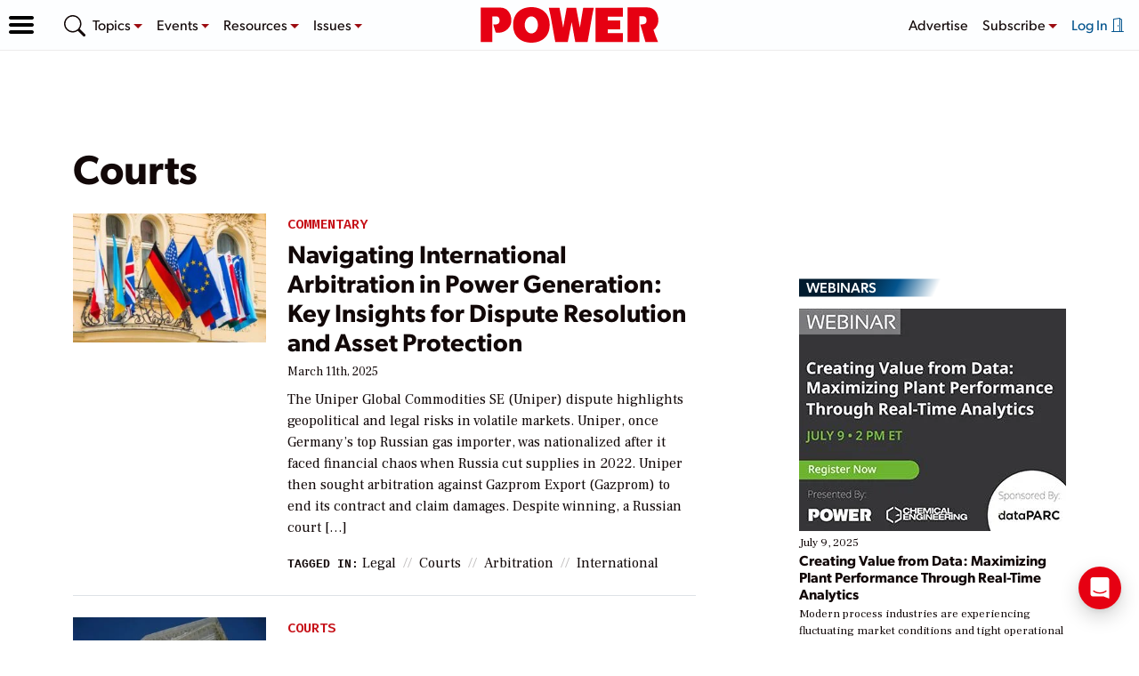

--- FILE ---
content_type: text/html; charset=UTF-8
request_url: https://www.powermag.com/tag/courts/
body_size: 51452
content:

<!doctype html>
<html lang="en-US">
<head>
	<meta charset="UTF-8" /><script type="text/javascript">(window.NREUM||(NREUM={})).init={privacy:{cookies_enabled:true},ajax:{deny_list:[]},session_trace:{sampling_rate:0.0,mode:"FIXED_RATE",enabled:true,error_sampling_rate:0.0},distributed_tracing:{enabled:true}};(window.NREUM||(NREUM={})).loader_config={agentID:"198502350",accountID:"2493041",trustKey:"66686",xpid:"VgIOUlZXCRABXVlXBwMFUlA=",licenseKey:"e35bf103e0",applicationID:"198502244",browserID:"198502350"};;/*! For license information please see nr-loader-spa-1.302.0.min.js.LICENSE.txt */
(()=>{var e,t,r={384:(e,t,r)=>{"use strict";r.d(t,{NT:()=>a,US:()=>d,Zm:()=>s,bQ:()=>u,dV:()=>c,pV:()=>l});var n=r(6154),i=r(1863),o=r(1910);const a={beacon:"bam.nr-data.net",errorBeacon:"bam.nr-data.net"};function s(){return n.gm.NREUM||(n.gm.NREUM={}),void 0===n.gm.newrelic&&(n.gm.newrelic=n.gm.NREUM),n.gm.NREUM}function c(){let e=s();return e.o||(e.o={ST:n.gm.setTimeout,SI:n.gm.setImmediate||n.gm.setInterval,CT:n.gm.clearTimeout,XHR:n.gm.XMLHttpRequest,REQ:n.gm.Request,EV:n.gm.Event,PR:n.gm.Promise,MO:n.gm.MutationObserver,FETCH:n.gm.fetch,WS:n.gm.WebSocket},(0,o.i)(...Object.values(e.o))),e}function u(e,t){let r=s();r.initializedAgents??={},t.initializedAt={ms:(0,i.t)(),date:new Date},r.initializedAgents[e]=t}function d(e,t){s()[e]=t}function l(){return function(){let e=s();const t=e.info||{};e.info={beacon:a.beacon,errorBeacon:a.errorBeacon,...t}}(),function(){let e=s();const t=e.init||{};e.init={...t}}(),c(),function(){let e=s();const t=e.loader_config||{};e.loader_config={...t}}(),s()}},782:(e,t,r)=>{"use strict";r.d(t,{T:()=>n});const n=r(860).K7.pageViewTiming},860:(e,t,r)=>{"use strict";r.d(t,{$J:()=>d,K7:()=>c,P3:()=>u,XX:()=>i,Yy:()=>s,df:()=>o,qY:()=>n,v4:()=>a});const n="events",i="jserrors",o="browser/blobs",a="rum",s="browser/logs",c={ajax:"ajax",genericEvents:"generic_events",jserrors:i,logging:"logging",metrics:"metrics",pageAction:"page_action",pageViewEvent:"page_view_event",pageViewTiming:"page_view_timing",sessionReplay:"session_replay",sessionTrace:"session_trace",softNav:"soft_navigations",spa:"spa"},u={[c.pageViewEvent]:1,[c.pageViewTiming]:2,[c.metrics]:3,[c.jserrors]:4,[c.spa]:5,[c.ajax]:6,[c.sessionTrace]:7,[c.softNav]:8,[c.sessionReplay]:9,[c.logging]:10,[c.genericEvents]:11},d={[c.pageViewEvent]:a,[c.pageViewTiming]:n,[c.ajax]:n,[c.spa]:n,[c.softNav]:n,[c.metrics]:i,[c.jserrors]:i,[c.sessionTrace]:o,[c.sessionReplay]:o,[c.logging]:s,[c.genericEvents]:"ins"}},944:(e,t,r)=>{"use strict";r.d(t,{R:()=>i});var n=r(3241);function i(e,t){"function"==typeof console.debug&&(console.debug("New Relic Warning: https://github.com/newrelic/newrelic-browser-agent/blob/main/docs/warning-codes.md#".concat(e),t),(0,n.W)({agentIdentifier:null,drained:null,type:"data",name:"warn",feature:"warn",data:{code:e,secondary:t}}))}},993:(e,t,r)=>{"use strict";r.d(t,{A$:()=>o,ET:()=>a,TZ:()=>s,p_:()=>i});var n=r(860);const i={ERROR:"ERROR",WARN:"WARN",INFO:"INFO",DEBUG:"DEBUG",TRACE:"TRACE"},o={OFF:0,ERROR:1,WARN:2,INFO:3,DEBUG:4,TRACE:5},a="log",s=n.K7.logging},1687:(e,t,r)=>{"use strict";r.d(t,{Ak:()=>u,Ze:()=>f,x3:()=>d});var n=r(3241),i=r(7836),o=r(3606),a=r(860),s=r(2646);const c={};function u(e,t){const r={staged:!1,priority:a.P3[t]||0};l(e),c[e].get(t)||c[e].set(t,r)}function d(e,t){e&&c[e]&&(c[e].get(t)&&c[e].delete(t),p(e,t,!1),c[e].size&&h(e))}function l(e){if(!e)throw new Error("agentIdentifier required");c[e]||(c[e]=new Map)}function f(e="",t="feature",r=!1){if(l(e),!e||!c[e].get(t)||r)return p(e,t);c[e].get(t).staged=!0,h(e)}function h(e){const t=Array.from(c[e]);t.every(([e,t])=>t.staged)&&(t.sort((e,t)=>e[1].priority-t[1].priority),t.forEach(([t])=>{c[e].delete(t),p(e,t)}))}function p(e,t,r=!0){const a=e?i.ee.get(e):i.ee,c=o.i.handlers;if(!a.aborted&&a.backlog&&c){if((0,n.W)({agentIdentifier:e,type:"lifecycle",name:"drain",feature:t}),r){const e=a.backlog[t],r=c[t];if(r){for(let t=0;e&&t<e.length;++t)g(e[t],r);Object.entries(r).forEach(([e,t])=>{Object.values(t||{}).forEach(t=>{t[0]?.on&&t[0]?.context()instanceof s.y&&t[0].on(e,t[1])})})}}a.isolatedBacklog||delete c[t],a.backlog[t]=null,a.emit("drain-"+t,[])}}function g(e,t){var r=e[1];Object.values(t[r]||{}).forEach(t=>{var r=e[0];if(t[0]===r){var n=t[1],i=e[3],o=e[2];n.apply(i,o)}})}},1741:(e,t,r)=>{"use strict";r.d(t,{W:()=>o});var n=r(944),i=r(4261);class o{#e(e,...t){if(this[e]!==o.prototype[e])return this[e](...t);(0,n.R)(35,e)}addPageAction(e,t){return this.#e(i.hG,e,t)}register(e){return this.#e(i.eY,e)}recordCustomEvent(e,t){return this.#e(i.fF,e,t)}setPageViewName(e,t){return this.#e(i.Fw,e,t)}setCustomAttribute(e,t,r){return this.#e(i.cD,e,t,r)}noticeError(e,t){return this.#e(i.o5,e,t)}setUserId(e){return this.#e(i.Dl,e)}setApplicationVersion(e){return this.#e(i.nb,e)}setErrorHandler(e){return this.#e(i.bt,e)}addRelease(e,t){return this.#e(i.k6,e,t)}log(e,t){return this.#e(i.$9,e,t)}start(){return this.#e(i.d3)}finished(e){return this.#e(i.BL,e)}recordReplay(){return this.#e(i.CH)}pauseReplay(){return this.#e(i.Tb)}addToTrace(e){return this.#e(i.U2,e)}setCurrentRouteName(e){return this.#e(i.PA,e)}interaction(e){return this.#e(i.dT,e)}wrapLogger(e,t,r){return this.#e(i.Wb,e,t,r)}measure(e,t){return this.#e(i.V1,e,t)}}},1863:(e,t,r)=>{"use strict";function n(){return Math.floor(performance.now())}r.d(t,{t:()=>n})},1910:(e,t,r)=>{"use strict";r.d(t,{i:()=>o});var n=r(944);const i=new Map;function o(...e){return e.every(e=>{if(i.has(e))return i.get(e);const t="function"==typeof e&&e.toString().includes("[native code]");return t||(0,n.R)(64,e?.name||e?.toString()),i.set(e,t),t})}},2555:(e,t,r)=>{"use strict";r.d(t,{D:()=>s,f:()=>a});var n=r(384),i=r(8122);const o={beacon:n.NT.beacon,errorBeacon:n.NT.errorBeacon,licenseKey:void 0,applicationID:void 0,sa:void 0,queueTime:void 0,applicationTime:void 0,ttGuid:void 0,user:void 0,account:void 0,product:void 0,extra:void 0,jsAttributes:{},userAttributes:void 0,atts:void 0,transactionName:void 0,tNamePlain:void 0};function a(e){try{return!!e.licenseKey&&!!e.errorBeacon&&!!e.applicationID}catch(e){return!1}}const s=e=>(0,i.a)(e,o)},2614:(e,t,r)=>{"use strict";r.d(t,{BB:()=>a,H3:()=>n,g:()=>u,iL:()=>c,tS:()=>s,uh:()=>i,wk:()=>o});const n="NRBA",i="SESSION",o=144e5,a=18e5,s={STARTED:"session-started",PAUSE:"session-pause",RESET:"session-reset",RESUME:"session-resume",UPDATE:"session-update"},c={SAME_TAB:"same-tab",CROSS_TAB:"cross-tab"},u={OFF:0,FULL:1,ERROR:2}},2646:(e,t,r)=>{"use strict";r.d(t,{y:()=>n});class n{constructor(e){this.contextId=e}}},2843:(e,t,r)=>{"use strict";r.d(t,{u:()=>i});var n=r(3878);function i(e,t=!1,r,i){(0,n.DD)("visibilitychange",function(){if(t)return void("hidden"===document.visibilityState&&e());e(document.visibilityState)},r,i)}},3241:(e,t,r)=>{"use strict";r.d(t,{W:()=>o});var n=r(6154);const i="newrelic";function o(e={}){try{n.gm.dispatchEvent(new CustomEvent(i,{detail:e}))}catch(e){}}},3304:(e,t,r)=>{"use strict";r.d(t,{A:()=>o});var n=r(7836);const i=()=>{const e=new WeakSet;return(t,r)=>{if("object"==typeof r&&null!==r){if(e.has(r))return;e.add(r)}return r}};function o(e){try{return JSON.stringify(e,i())??""}catch(e){try{n.ee.emit("internal-error",[e])}catch(e){}return""}}},3333:(e,t,r)=>{"use strict";r.d(t,{$v:()=>d,TZ:()=>n,Xh:()=>c,Zp:()=>i,kd:()=>u,mq:()=>s,nf:()=>a,qN:()=>o});const n=r(860).K7.genericEvents,i=["auxclick","click","copy","keydown","paste","scrollend"],o=["focus","blur"],a=4,s=1e3,c=2e3,u=["PageAction","UserAction","BrowserPerformance"],d={RESOURCES:"experimental.resources",REGISTER:"register"}},3434:(e,t,r)=>{"use strict";r.d(t,{Jt:()=>o,YM:()=>u});var n=r(7836),i=r(5607);const o="nr@original:".concat(i.W),a=50;var s=Object.prototype.hasOwnProperty,c=!1;function u(e,t){return e||(e=n.ee),r.inPlace=function(e,t,n,i,o){n||(n="");const a="-"===n.charAt(0);for(let s=0;s<t.length;s++){const c=t[s],u=e[c];l(u)||(e[c]=r(u,a?c+n:n,i,c,o))}},r.flag=o,r;function r(t,r,n,c,u){return l(t)?t:(r||(r=""),nrWrapper[o]=t,function(e,t,r){if(Object.defineProperty&&Object.keys)try{return Object.keys(e).forEach(function(r){Object.defineProperty(t,r,{get:function(){return e[r]},set:function(t){return e[r]=t,t}})}),t}catch(e){d([e],r)}for(var n in e)s.call(e,n)&&(t[n]=e[n])}(t,nrWrapper,e),nrWrapper);function nrWrapper(){var o,s,l,f;let h;try{s=this,o=[...arguments],l="function"==typeof n?n(o,s):n||{}}catch(t){d([t,"",[o,s,c],l],e)}i(r+"start",[o,s,c],l,u);const p=performance.now();let g;try{return f=t.apply(s,o),g=performance.now(),f}catch(e){throw g=performance.now(),i(r+"err",[o,s,e],l,u),h=e,h}finally{const e=g-p,t={start:p,end:g,duration:e,isLongTask:e>=a,methodName:c,thrownError:h};t.isLongTask&&i("long-task",[t,s],l,u),i(r+"end",[o,s,f],l,u)}}}function i(r,n,i,o){if(!c||t){var a=c;c=!0;try{e.emit(r,n,i,t,o)}catch(t){d([t,r,n,i],e)}c=a}}}function d(e,t){t||(t=n.ee);try{t.emit("internal-error",e)}catch(e){}}function l(e){return!(e&&"function"==typeof e&&e.apply&&!e[o])}},3606:(e,t,r)=>{"use strict";r.d(t,{i:()=>o});var n=r(9908);o.on=a;var i=o.handlers={};function o(e,t,r,o){a(o||n.d,i,e,t,r)}function a(e,t,r,i,o){o||(o="feature"),e||(e=n.d);var a=t[o]=t[o]||{};(a[r]=a[r]||[]).push([e,i])}},3738:(e,t,r)=>{"use strict";r.d(t,{He:()=>i,Kp:()=>s,Lc:()=>u,Rz:()=>d,TZ:()=>n,bD:()=>o,d3:()=>a,jx:()=>l,sl:()=>f,uP:()=>c});const n=r(860).K7.sessionTrace,i="bstResource",o="resource",a="-start",s="-end",c="fn"+a,u="fn"+s,d="pushState",l=1e3,f=3e4},3785:(e,t,r)=>{"use strict";r.d(t,{R:()=>c,b:()=>u});var n=r(9908),i=r(1863),o=r(860),a=r(8154),s=r(993);function c(e,t,r={},c=s.p_.INFO,u,d=(0,i.t)()){(0,n.p)(a.xV,["API/logging/".concat(c.toLowerCase(),"/called")],void 0,o.K7.metrics,e),(0,n.p)(s.ET,[d,t,r,c,u],void 0,o.K7.logging,e)}function u(e){return"string"==typeof e&&Object.values(s.p_).some(t=>t===e.toUpperCase().trim())}},3878:(e,t,r)=>{"use strict";function n(e,t){return{capture:e,passive:!1,signal:t}}function i(e,t,r=!1,i){window.addEventListener(e,t,n(r,i))}function o(e,t,r=!1,i){document.addEventListener(e,t,n(r,i))}r.d(t,{DD:()=>o,jT:()=>n,sp:()=>i})},3962:(e,t,r)=>{"use strict";r.d(t,{AM:()=>a,O2:()=>l,OV:()=>o,Qu:()=>f,TZ:()=>c,ih:()=>h,pP:()=>s,t1:()=>d,tC:()=>i,wD:()=>u});var n=r(860);const i=["click","keydown","submit"],o="popstate",a="api",s="initialPageLoad",c=n.K7.softNav,u=5e3,d=500,l={INITIAL_PAGE_LOAD:"",ROUTE_CHANGE:1,UNSPECIFIED:2},f={INTERACTION:1,AJAX:2,CUSTOM_END:3,CUSTOM_TRACER:4},h={IP:"in progress",PF:"pending finish",FIN:"finished",CAN:"cancelled"}},4234:(e,t,r)=>{"use strict";r.d(t,{W:()=>o});var n=r(7836),i=r(1687);class o{constructor(e,t){this.agentIdentifier=e,this.ee=n.ee.get(e),this.featureName=t,this.blocked=!1}deregisterDrain(){(0,i.x3)(this.agentIdentifier,this.featureName)}}},4261:(e,t,r)=>{"use strict";r.d(t,{$9:()=>d,BL:()=>c,CH:()=>p,Dl:()=>R,Fw:()=>w,PA:()=>v,Pl:()=>n,Tb:()=>f,U2:()=>a,V1:()=>E,Wb:()=>T,bt:()=>y,cD:()=>b,d3:()=>x,dT:()=>u,eY:()=>g,fF:()=>h,hG:()=>o,hw:()=>i,k6:()=>s,nb:()=>m,o5:()=>l});const n="api-",i=n+"ixn-",o="addPageAction",a="addToTrace",s="addRelease",c="finished",u="interaction",d="log",l="noticeError",f="pauseReplay",h="recordCustomEvent",p="recordReplay",g="register",m="setApplicationVersion",v="setCurrentRouteName",b="setCustomAttribute",y="setErrorHandler",w="setPageViewName",R="setUserId",x="start",T="wrapLogger",E="measure"},4387:(e,t,r)=>{"use strict";function n(e={}){return!(!e.id||!e.name)}function i(e,t){if(2!==t?.harvestEndpointVersion)return{};const r=t.agentRef.runtime.appMetadata.agents[0].entityGuid;return n(e)?{"mfe.id":e.id,"mfe.name":e.name,eventSource:"MicroFrontendBrowserAgent","parent.id":r}:{"entity.guid":r,appId:t.agentRef.info.applicationID}}r.d(t,{U:()=>i,c:()=>n})},5205:(e,t,r)=>{"use strict";r.d(t,{j:()=>_});var n=r(384),i=r(1741);var o=r(2555),a=r(3333);const s=e=>{if(!e||"string"!=typeof e)return!1;try{document.createDocumentFragment().querySelector(e)}catch{return!1}return!0};var c=r(2614),u=r(944),d=r(8122);const l="[data-nr-mask]",f=e=>(0,d.a)(e,(()=>{const e={feature_flags:[],experimental:{allow_registered_children:!1,resources:!1},mask_selector:"*",block_selector:"[data-nr-block]",mask_input_options:{color:!1,date:!1,"datetime-local":!1,email:!1,month:!1,number:!1,range:!1,search:!1,tel:!1,text:!1,time:!1,url:!1,week:!1,textarea:!1,select:!1,password:!0}};return{ajax:{deny_list:void 0,block_internal:!0,enabled:!0,autoStart:!0},api:{get allow_registered_children(){return e.feature_flags.includes(a.$v.REGISTER)||e.experimental.allow_registered_children},set allow_registered_children(t){e.experimental.allow_registered_children=t},duplicate_registered_data:!1},distributed_tracing:{enabled:void 0,exclude_newrelic_header:void 0,cors_use_newrelic_header:void 0,cors_use_tracecontext_headers:void 0,allowed_origins:void 0},get feature_flags(){return e.feature_flags},set feature_flags(t){e.feature_flags=t},generic_events:{enabled:!0,autoStart:!0},harvest:{interval:30},jserrors:{enabled:!0,autoStart:!0},logging:{enabled:!0,autoStart:!0},metrics:{enabled:!0,autoStart:!0},obfuscate:void 0,page_action:{enabled:!0},page_view_event:{enabled:!0,autoStart:!0},page_view_timing:{enabled:!0,autoStart:!0},performance:{capture_marks:!1,capture_measures:!1,capture_detail:!0,resources:{get enabled(){return e.feature_flags.includes(a.$v.RESOURCES)||e.experimental.resources},set enabled(t){e.experimental.resources=t},asset_types:[],first_party_domains:[],ignore_newrelic:!0}},privacy:{cookies_enabled:!0},proxy:{assets:void 0,beacon:void 0},session:{expiresMs:c.wk,inactiveMs:c.BB},session_replay:{autoStart:!0,enabled:!1,preload:!1,sampling_rate:10,error_sampling_rate:100,collect_fonts:!1,inline_images:!1,fix_stylesheets:!0,mask_all_inputs:!0,get mask_text_selector(){return e.mask_selector},set mask_text_selector(t){s(t)?e.mask_selector="".concat(t,",").concat(l):""===t||null===t?e.mask_selector=l:(0,u.R)(5,t)},get block_class(){return"nr-block"},get ignore_class(){return"nr-ignore"},get mask_text_class(){return"nr-mask"},get block_selector(){return e.block_selector},set block_selector(t){s(t)?e.block_selector+=",".concat(t):""!==t&&(0,u.R)(6,t)},get mask_input_options(){return e.mask_input_options},set mask_input_options(t){t&&"object"==typeof t?e.mask_input_options={...t,password:!0}:(0,u.R)(7,t)}},session_trace:{enabled:!0,autoStart:!0},soft_navigations:{enabled:!0,autoStart:!0},spa:{enabled:!0,autoStart:!0},ssl:void 0,user_actions:{enabled:!0,elementAttributes:["id","className","tagName","type"]}}})());var h=r(6154),p=r(9324);let g=0;const m={buildEnv:p.F3,distMethod:p.Xs,version:p.xv,originTime:h.WN},v={appMetadata:{},customTransaction:void 0,denyList:void 0,disabled:!1,harvester:void 0,isolatedBacklog:!1,isRecording:!1,loaderType:void 0,maxBytes:3e4,obfuscator:void 0,onerror:void 0,ptid:void 0,releaseIds:{},session:void 0,timeKeeper:void 0,registeredEntities:[],jsAttributesMetadata:{bytes:0},get harvestCount(){return++g}},b=e=>{const t=(0,d.a)(e,v),r=Object.keys(m).reduce((e,t)=>(e[t]={value:m[t],writable:!1,configurable:!0,enumerable:!0},e),{});return Object.defineProperties(t,r)};var y=r(5701);const w=e=>{const t=e.startsWith("http");e+="/",r.p=t?e:"https://"+e};var R=r(7836),x=r(3241);const T={accountID:void 0,trustKey:void 0,agentID:void 0,licenseKey:void 0,applicationID:void 0,xpid:void 0},E=e=>(0,d.a)(e,T),A=new Set;function _(e,t={},r,a){let{init:s,info:c,loader_config:u,runtime:d={},exposed:l=!0}=t;if(!c){const e=(0,n.pV)();s=e.init,c=e.info,u=e.loader_config}e.init=f(s||{}),e.loader_config=E(u||{}),c.jsAttributes??={},h.bv&&(c.jsAttributes.isWorker=!0),e.info=(0,o.D)(c);const p=e.init,g=[c.beacon,c.errorBeacon];A.has(e.agentIdentifier)||(p.proxy.assets&&(w(p.proxy.assets),g.push(p.proxy.assets)),p.proxy.beacon&&g.push(p.proxy.beacon),e.beacons=[...g],function(e){const t=(0,n.pV)();Object.getOwnPropertyNames(i.W.prototype).forEach(r=>{const n=i.W.prototype[r];if("function"!=typeof n||"constructor"===n)return;let o=t[r];e[r]&&!1!==e.exposed&&"micro-agent"!==e.runtime?.loaderType&&(t[r]=(...t)=>{const n=e[r](...t);return o?o(...t):n})})}(e),(0,n.US)("activatedFeatures",y.B),e.runSoftNavOverSpa&&=!0===p.soft_navigations.enabled&&p.feature_flags.includes("soft_nav")),d.denyList=[...p.ajax.deny_list||[],...p.ajax.block_internal?g:[]],d.ptid=e.agentIdentifier,d.loaderType=r,e.runtime=b(d),A.has(e.agentIdentifier)||(e.ee=R.ee.get(e.agentIdentifier),e.exposed=l,(0,x.W)({agentIdentifier:e.agentIdentifier,drained:!!y.B?.[e.agentIdentifier],type:"lifecycle",name:"initialize",feature:void 0,data:e.config})),A.add(e.agentIdentifier)}},5270:(e,t,r)=>{"use strict";r.d(t,{Aw:()=>a,SR:()=>o,rF:()=>s});var n=r(384),i=r(7767);function o(e){return!!(0,n.dV)().o.MO&&(0,i.V)(e)&&!0===e?.session_trace.enabled}function a(e){return!0===e?.session_replay.preload&&o(e)}function s(e,t){try{if("string"==typeof t?.type){if("password"===t.type.toLowerCase())return"*".repeat(e?.length||0);if(void 0!==t?.dataset?.nrUnmask||t?.classList?.contains("nr-unmask"))return e}}catch(e){}return"string"==typeof e?e.replace(/[\S]/g,"*"):"*".repeat(e?.length||0)}},5289:(e,t,r)=>{"use strict";r.d(t,{GG:()=>o,Qr:()=>s,sB:()=>a});var n=r(3878);function i(){return"undefined"==typeof document||"complete"===document.readyState}function o(e,t){if(i())return e();(0,n.sp)("load",e,t)}function a(e){if(i())return e();(0,n.DD)("DOMContentLoaded",e)}function s(e){if(i())return e();(0,n.sp)("popstate",e)}},5607:(e,t,r)=>{"use strict";r.d(t,{W:()=>n});const n=(0,r(9566).bz)()},5701:(e,t,r)=>{"use strict";r.d(t,{B:()=>o,t:()=>a});var n=r(3241);const i=new Set,o={};function a(e,t){const r=t.agentIdentifier;o[r]??={},e&&"object"==typeof e&&(i.has(r)||(t.ee.emit("rumresp",[e]),o[r]=e,i.add(r),(0,n.W)({agentIdentifier:r,loaded:!0,drained:!0,type:"lifecycle",name:"load",feature:void 0,data:e})))}},6154:(e,t,r)=>{"use strict";r.d(t,{A4:()=>s,OF:()=>d,RI:()=>i,WN:()=>h,bv:()=>o,gm:()=>a,lR:()=>f,m:()=>u,mw:()=>c,sb:()=>l});var n=r(1863);const i="undefined"!=typeof window&&!!window.document,o="undefined"!=typeof WorkerGlobalScope&&("undefined"!=typeof self&&self instanceof WorkerGlobalScope&&self.navigator instanceof WorkerNavigator||"undefined"!=typeof globalThis&&globalThis instanceof WorkerGlobalScope&&globalThis.navigator instanceof WorkerNavigator),a=i?window:"undefined"!=typeof WorkerGlobalScope&&("undefined"!=typeof self&&self instanceof WorkerGlobalScope&&self||"undefined"!=typeof globalThis&&globalThis instanceof WorkerGlobalScope&&globalThis),s="complete"===a?.document?.readyState,c=Boolean("hidden"===a?.document?.visibilityState),u=""+a?.location,d=/iPad|iPhone|iPod/.test(a.navigator?.userAgent),l=d&&"undefined"==typeof SharedWorker,f=(()=>{const e=a.navigator?.userAgent?.match(/Firefox[/\s](\d+\.\d+)/);return Array.isArray(e)&&e.length>=2?+e[1]:0})(),h=Date.now()-(0,n.t)()},6344:(e,t,r)=>{"use strict";r.d(t,{BB:()=>d,G4:()=>o,Qb:()=>l,TZ:()=>i,Ug:()=>a,_s:()=>s,bc:()=>u,yP:()=>c});var n=r(2614);const i=r(860).K7.sessionReplay,o={RECORD:"recordReplay",PAUSE:"pauseReplay",ERROR_DURING_REPLAY:"errorDuringReplay"},a=.12,s={DomContentLoaded:0,Load:1,FullSnapshot:2,IncrementalSnapshot:3,Meta:4,Custom:5},c={[n.g.ERROR]:15e3,[n.g.FULL]:3e5,[n.g.OFF]:0},u={RESET:{message:"Session was reset",sm:"Reset"},IMPORT:{message:"Recorder failed to import",sm:"Import"},TOO_MANY:{message:"429: Too Many Requests",sm:"Too-Many"},TOO_BIG:{message:"Payload was too large",sm:"Too-Big"},CROSS_TAB:{message:"Session Entity was set to OFF on another tab",sm:"Cross-Tab"},ENTITLEMENTS:{message:"Session Replay is not allowed and will not be started",sm:"Entitlement"}},d=5e3,l={API:"api",RESUME:"resume",SWITCH_TO_FULL:"switchToFull",INITIALIZE:"initialize",PRELOAD:"preload"}},6389:(e,t,r)=>{"use strict";function n(e,t=500,r={}){const n=r?.leading||!1;let i;return(...r)=>{n&&void 0===i&&(e.apply(this,r),i=setTimeout(()=>{i=clearTimeout(i)},t)),n||(clearTimeout(i),i=setTimeout(()=>{e.apply(this,r)},t))}}function i(e){let t=!1;return(...r)=>{t||(t=!0,e.apply(this,r))}}r.d(t,{J:()=>i,s:()=>n})},6630:(e,t,r)=>{"use strict";r.d(t,{T:()=>n});const n=r(860).K7.pageViewEvent},6774:(e,t,r)=>{"use strict";r.d(t,{T:()=>n});const n=r(860).K7.jserrors},7295:(e,t,r)=>{"use strict";r.d(t,{Xv:()=>a,gX:()=>i,iW:()=>o});var n=[];function i(e){if(!e||o(e))return!1;if(0===n.length)return!0;for(var t=0;t<n.length;t++){var r=n[t];if("*"===r.hostname)return!1;if(s(r.hostname,e.hostname)&&c(r.pathname,e.pathname))return!1}return!0}function o(e){return void 0===e.hostname}function a(e){if(n=[],e&&e.length)for(var t=0;t<e.length;t++){let r=e[t];if(!r)continue;0===r.indexOf("http://")?r=r.substring(7):0===r.indexOf("https://")&&(r=r.substring(8));const i=r.indexOf("/");let o,a;i>0?(o=r.substring(0,i),a=r.substring(i)):(o=r,a="");let[s]=o.split(":");n.push({hostname:s,pathname:a})}}function s(e,t){return!(e.length>t.length)&&t.indexOf(e)===t.length-e.length}function c(e,t){return 0===e.indexOf("/")&&(e=e.substring(1)),0===t.indexOf("/")&&(t=t.substring(1)),""===e||e===t}},7378:(e,t,r)=>{"use strict";r.d(t,{$p:()=>x,BR:()=>b,Kp:()=>R,L3:()=>y,Lc:()=>c,NC:()=>o,SG:()=>d,TZ:()=>i,U6:()=>p,UT:()=>m,d3:()=>w,dT:()=>f,e5:()=>E,gx:()=>v,l9:()=>l,oW:()=>h,op:()=>g,rw:()=>u,tH:()=>A,uP:()=>s,wW:()=>T,xq:()=>a});var n=r(384);const i=r(860).K7.spa,o=["click","submit","keypress","keydown","keyup","change"],a=999,s="fn-start",c="fn-end",u="cb-start",d="api-ixn-",l="remaining",f="interaction",h="spaNode",p="jsonpNode",g="fetch-start",m="fetch-done",v="fetch-body-",b="jsonp-end",y=(0,n.dV)().o.ST,w="-start",R="-end",x="-body",T="cb"+R,E="jsTime",A="fetch"},7485:(e,t,r)=>{"use strict";r.d(t,{D:()=>i});var n=r(6154);function i(e){if(0===(e||"").indexOf("data:"))return{protocol:"data"};try{const t=new URL(e,location.href),r={port:t.port,hostname:t.hostname,pathname:t.pathname,search:t.search,protocol:t.protocol.slice(0,t.protocol.indexOf(":")),sameOrigin:t.protocol===n.gm?.location?.protocol&&t.host===n.gm?.location?.host};return r.port&&""!==r.port||("http:"===t.protocol&&(r.port="80"),"https:"===t.protocol&&(r.port="443")),r.pathname&&""!==r.pathname?r.pathname.startsWith("/")||(r.pathname="/".concat(r.pathname)):r.pathname="/",r}catch(e){return{}}}},7699:(e,t,r)=>{"use strict";r.d(t,{It:()=>o,KC:()=>s,No:()=>i,qh:()=>a});var n=r(860);const i=16e3,o=1e6,a="SESSION_ERROR",s={[n.K7.logging]:!0,[n.K7.genericEvents]:!1,[n.K7.jserrors]:!1,[n.K7.ajax]:!1}},7767:(e,t,r)=>{"use strict";r.d(t,{V:()=>i});var n=r(6154);const i=e=>n.RI&&!0===e?.privacy.cookies_enabled},7836:(e,t,r)=>{"use strict";r.d(t,{P:()=>s,ee:()=>c});var n=r(384),i=r(8990),o=r(2646),a=r(5607);const s="nr@context:".concat(a.W),c=function e(t,r){var n={},a={},d={},l=!1;try{l=16===r.length&&u.initializedAgents?.[r]?.runtime.isolatedBacklog}catch(e){}var f={on:p,addEventListener:p,removeEventListener:function(e,t){var r=n[e];if(!r)return;for(var i=0;i<r.length;i++)r[i]===t&&r.splice(i,1)},emit:function(e,r,n,i,o){!1!==o&&(o=!0);if(c.aborted&&!i)return;t&&o&&t.emit(e,r,n);var s=h(n);g(e).forEach(e=>{e.apply(s,r)});var u=v()[a[e]];u&&u.push([f,e,r,s]);return s},get:m,listeners:g,context:h,buffer:function(e,t){const r=v();if(t=t||"feature",f.aborted)return;Object.entries(e||{}).forEach(([e,n])=>{a[n]=t,t in r||(r[t]=[])})},abort:function(){f._aborted=!0,Object.keys(f.backlog).forEach(e=>{delete f.backlog[e]})},isBuffering:function(e){return!!v()[a[e]]},debugId:r,backlog:l?{}:t&&"object"==typeof t.backlog?t.backlog:{},isolatedBacklog:l};return Object.defineProperty(f,"aborted",{get:()=>{let e=f._aborted||!1;return e||(t&&(e=t.aborted),e)}}),f;function h(e){return e&&e instanceof o.y?e:e?(0,i.I)(e,s,()=>new o.y(s)):new o.y(s)}function p(e,t){n[e]=g(e).concat(t)}function g(e){return n[e]||[]}function m(t){return d[t]=d[t]||e(f,t)}function v(){return f.backlog}}(void 0,"globalEE"),u=(0,n.Zm)();u.ee||(u.ee=c)},8122:(e,t,r)=>{"use strict";r.d(t,{a:()=>i});var n=r(944);function i(e,t){try{if(!e||"object"!=typeof e)return(0,n.R)(3);if(!t||"object"!=typeof t)return(0,n.R)(4);const r=Object.create(Object.getPrototypeOf(t),Object.getOwnPropertyDescriptors(t)),o=0===Object.keys(r).length?e:r;for(let a in o)if(void 0!==e[a])try{if(null===e[a]){r[a]=null;continue}Array.isArray(e[a])&&Array.isArray(t[a])?r[a]=Array.from(new Set([...e[a],...t[a]])):"object"==typeof e[a]&&"object"==typeof t[a]?r[a]=i(e[a],t[a]):r[a]=e[a]}catch(e){r[a]||(0,n.R)(1,e)}return r}catch(e){(0,n.R)(2,e)}}},8139:(e,t,r)=>{"use strict";r.d(t,{u:()=>f});var n=r(7836),i=r(3434),o=r(8990),a=r(6154);const s={},c=a.gm.XMLHttpRequest,u="addEventListener",d="removeEventListener",l="nr@wrapped:".concat(n.P);function f(e){var t=function(e){return(e||n.ee).get("events")}(e);if(s[t.debugId]++)return t;s[t.debugId]=1;var r=(0,i.YM)(t,!0);function f(e){r.inPlace(e,[u,d],"-",p)}function p(e,t){return e[1]}return"getPrototypeOf"in Object&&(a.RI&&h(document,f),c&&h(c.prototype,f),h(a.gm,f)),t.on(u+"-start",function(e,t){var n=e[1];if(null!==n&&("function"==typeof n||"object"==typeof n)&&"newrelic"!==e[0]){var i=(0,o.I)(n,l,function(){var e={object:function(){if("function"!=typeof n.handleEvent)return;return n.handleEvent.apply(n,arguments)},function:n}[typeof n];return e?r(e,"fn-",null,e.name||"anonymous"):n});this.wrapped=e[1]=i}}),t.on(d+"-start",function(e){e[1]=this.wrapped||e[1]}),t}function h(e,t,...r){let n=e;for(;"object"==typeof n&&!Object.prototype.hasOwnProperty.call(n,u);)n=Object.getPrototypeOf(n);n&&t(n,...r)}},8154:(e,t,r)=>{"use strict";r.d(t,{z_:()=>o,XG:()=>s,TZ:()=>n,rs:()=>i,xV:()=>a});r(6154),r(9566),r(384);const n=r(860).K7.metrics,i="sm",o="cm",a="storeSupportabilityMetrics",s="storeEventMetrics"},8374:(e,t,r)=>{r.nc=(()=>{try{return document?.currentScript?.nonce}catch(e){}return""})()},8990:(e,t,r)=>{"use strict";r.d(t,{I:()=>i});var n=Object.prototype.hasOwnProperty;function i(e,t,r){if(n.call(e,t))return e[t];var i=r();if(Object.defineProperty&&Object.keys)try{return Object.defineProperty(e,t,{value:i,writable:!0,enumerable:!1}),i}catch(e){}return e[t]=i,i}},9300:(e,t,r)=>{"use strict";r.d(t,{T:()=>n});const n=r(860).K7.ajax},9324:(e,t,r)=>{"use strict";r.d(t,{AJ:()=>a,F3:()=>i,Xs:()=>o,Yq:()=>s,xv:()=>n});const n="1.302.0",i="PROD",o="CDN",a="@newrelic/rrweb",s="1.0.1"},9566:(e,t,r)=>{"use strict";r.d(t,{LA:()=>s,ZF:()=>c,bz:()=>a,el:()=>u});var n=r(6154);const i="xxxxxxxx-xxxx-4xxx-yxxx-xxxxxxxxxxxx";function o(e,t){return e?15&e[t]:16*Math.random()|0}function a(){const e=n.gm?.crypto||n.gm?.msCrypto;let t,r=0;return e&&e.getRandomValues&&(t=e.getRandomValues(new Uint8Array(30))),i.split("").map(e=>"x"===e?o(t,r++).toString(16):"y"===e?(3&o()|8).toString(16):e).join("")}function s(e){const t=n.gm?.crypto||n.gm?.msCrypto;let r,i=0;t&&t.getRandomValues&&(r=t.getRandomValues(new Uint8Array(e)));const a=[];for(var s=0;s<e;s++)a.push(o(r,i++).toString(16));return a.join("")}function c(){return s(16)}function u(){return s(32)}},9908:(e,t,r)=>{"use strict";r.d(t,{d:()=>n,p:()=>i});var n=r(7836).ee.get("handle");function i(e,t,r,i,o){o?(o.buffer([e],i),o.emit(e,t,r)):(n.buffer([e],i),n.emit(e,t,r))}}},n={};function i(e){var t=n[e];if(void 0!==t)return t.exports;var o=n[e]={exports:{}};return r[e](o,o.exports,i),o.exports}i.m=r,i.d=(e,t)=>{for(var r in t)i.o(t,r)&&!i.o(e,r)&&Object.defineProperty(e,r,{enumerable:!0,get:t[r]})},i.f={},i.e=e=>Promise.all(Object.keys(i.f).reduce((t,r)=>(i.f[r](e,t),t),[])),i.u=e=>({212:"nr-spa-compressor",249:"nr-spa-recorder",478:"nr-spa"}[e]+"-1.302.0.min.js"),i.o=(e,t)=>Object.prototype.hasOwnProperty.call(e,t),e={},t="NRBA-1.302.0.PROD:",i.l=(r,n,o,a)=>{if(e[r])e[r].push(n);else{var s,c;if(void 0!==o)for(var u=document.getElementsByTagName("script"),d=0;d<u.length;d++){var l=u[d];if(l.getAttribute("src")==r||l.getAttribute("data-webpack")==t+o){s=l;break}}if(!s){c=!0;var f={478:"sha512-et4eqFkcD6+Z71h33KYPiiAOMr5fyZ1HImNOrGswghuDrKIj7niWOwg3RWg+8TpTcZ0yzzll8oYNDiAX1WXraw==",249:"sha512-m/7InETzWcM0kCLJfqT/2vmV1Zs98JekxGeUcmQe9kauyn31VeP+2xJH+qt156WKCOLL7p503ATnehElqw1gnQ==",212:"sha512-Ed30EgOV4akpDvOaqpf/6nP9OreWlwun3X9xxl+erWeEjX64VUNxzVFPixvdU+WbzLtJS9S8j8phFbfXxEyvJg=="};(s=document.createElement("script")).charset="utf-8",i.nc&&s.setAttribute("nonce",i.nc),s.setAttribute("data-webpack",t+o),s.src=r,0!==s.src.indexOf(window.location.origin+"/")&&(s.crossOrigin="anonymous"),f[a]&&(s.integrity=f[a])}e[r]=[n];var h=(t,n)=>{s.onerror=s.onload=null,clearTimeout(p);var i=e[r];if(delete e[r],s.parentNode&&s.parentNode.removeChild(s),i&&i.forEach(e=>e(n)),t)return t(n)},p=setTimeout(h.bind(null,void 0,{type:"timeout",target:s}),12e4);s.onerror=h.bind(null,s.onerror),s.onload=h.bind(null,s.onload),c&&document.head.appendChild(s)}},i.r=e=>{"undefined"!=typeof Symbol&&Symbol.toStringTag&&Object.defineProperty(e,Symbol.toStringTag,{value:"Module"}),Object.defineProperty(e,"__esModule",{value:!0})},i.p="https://js-agent.newrelic.com/",(()=>{var e={38:0,788:0};i.f.j=(t,r)=>{var n=i.o(e,t)?e[t]:void 0;if(0!==n)if(n)r.push(n[2]);else{var o=new Promise((r,i)=>n=e[t]=[r,i]);r.push(n[2]=o);var a=i.p+i.u(t),s=new Error;i.l(a,r=>{if(i.o(e,t)&&(0!==(n=e[t])&&(e[t]=void 0),n)){var o=r&&("load"===r.type?"missing":r.type),a=r&&r.target&&r.target.src;s.message="Loading chunk "+t+" failed.\n("+o+": "+a+")",s.name="ChunkLoadError",s.type=o,s.request=a,n[1](s)}},"chunk-"+t,t)}};var t=(t,r)=>{var n,o,[a,s,c]=r,u=0;if(a.some(t=>0!==e[t])){for(n in s)i.o(s,n)&&(i.m[n]=s[n]);if(c)c(i)}for(t&&t(r);u<a.length;u++)o=a[u],i.o(e,o)&&e[o]&&e[o][0](),e[o]=0},r=self["webpackChunk:NRBA-1.302.0.PROD"]=self["webpackChunk:NRBA-1.302.0.PROD"]||[];r.forEach(t.bind(null,0)),r.push=t.bind(null,r.push.bind(r))})(),(()=>{"use strict";i(8374);var e=i(9566),t=i(1741);class r extends t.W{agentIdentifier=(0,e.LA)(16)}var n=i(860);const o=Object.values(n.K7);var a=i(5205);var s=i(9908),c=i(1863),u=i(4261),d=i(3241),l=i(944),f=i(5701),h=i(8154);function p(e,t,i,o){const a=o||i;!a||a[e]&&a[e]!==r.prototype[e]||(a[e]=function(){(0,s.p)(h.xV,["API/"+e+"/called"],void 0,n.K7.metrics,i.ee),(0,d.W)({agentIdentifier:i.agentIdentifier,drained:!!f.B?.[i.agentIdentifier],type:"data",name:"api",feature:u.Pl+e,data:{}});try{return t.apply(this,arguments)}catch(e){(0,l.R)(23,e)}})}function g(e,t,r,n,i){const o=e.info;null===r?delete o.jsAttributes[t]:o.jsAttributes[t]=r,(i||null===r)&&(0,s.p)(u.Pl+n,[(0,c.t)(),t,r],void 0,"session",e.ee)}var m=i(1687),v=i(4234),b=i(5289),y=i(6154),w=i(5270),R=i(7767),x=i(6389),T=i(7699);class E extends v.W{constructor(e,t){super(e.agentIdentifier,t),this.agentRef=e,this.abortHandler=void 0,this.featAggregate=void 0,this.onAggregateImported=void 0,this.deferred=Promise.resolve(),!1===e.init[this.featureName].autoStart?this.deferred=new Promise((t,r)=>{this.ee.on("manual-start-all",(0,x.J)(()=>{(0,m.Ak)(e.agentIdentifier,this.featureName),t()}))}):(0,m.Ak)(e.agentIdentifier,t)}importAggregator(e,t,r={}){if(this.featAggregate)return;let n;this.onAggregateImported=new Promise(e=>{n=e});const o=async()=>{let o;await this.deferred;try{if((0,R.V)(e.init)){const{setupAgentSession:t}=await i.e(478).then(i.bind(i,8766));o=t(e)}}catch(e){(0,l.R)(20,e),this.ee.emit("internal-error",[e]),(0,s.p)(T.qh,[e],void 0,this.featureName,this.ee)}try{if(!this.#t(this.featureName,o,e.init))return(0,m.Ze)(this.agentIdentifier,this.featureName),void n(!1);const{Aggregate:i}=await t();this.featAggregate=new i(e,r),e.runtime.harvester.initializedAggregates.push(this.featAggregate),n(!0)}catch(e){(0,l.R)(34,e),this.abortHandler?.(),(0,m.Ze)(this.agentIdentifier,this.featureName,!0),n(!1),this.ee&&this.ee.abort()}};y.RI?(0,b.GG)(()=>o(),!0):o()}#t(e,t,r){if(this.blocked)return!1;switch(e){case n.K7.sessionReplay:return(0,w.SR)(r)&&!!t;case n.K7.sessionTrace:return!!t;default:return!0}}}var A=i(6630),_=i(2614);class S extends E{static featureName=A.T;constructor(e){var t;super(e,A.T),this.setupInspectionEvents(e.agentIdentifier),t=e,p(u.Fw,function(e,r){"string"==typeof e&&("/"!==e.charAt(0)&&(e="/"+e),t.runtime.customTransaction=(r||"http://custom.transaction")+e,(0,s.p)(u.Pl+u.Fw,[(0,c.t)()],void 0,void 0,t.ee))},t),this.ee.on("api-send-rum",(e,t)=>(0,s.p)("send-rum",[e,t],void 0,this.featureName,this.ee)),this.importAggregator(e,()=>i.e(478).then(i.bind(i,1983)))}setupInspectionEvents(e){const t=(t,r)=>{t&&(0,d.W)({agentIdentifier:e,timeStamp:t.timeStamp,loaded:"complete"===t.target.readyState,type:"window",name:r,data:t.target.location+""})};(0,b.sB)(e=>{t(e,"DOMContentLoaded")}),(0,b.GG)(e=>{t(e,"load")}),(0,b.Qr)(e=>{t(e,"navigate")}),this.ee.on(_.tS.UPDATE,(t,r)=>{(0,d.W)({agentIdentifier:e,type:"lifecycle",name:"session",data:r})})}}var O=i(384);var N=i(2843),I=i(3878),P=i(782);class j extends E{static featureName=P.T;constructor(e){super(e,P.T),y.RI&&((0,N.u)(()=>(0,s.p)("docHidden",[(0,c.t)()],void 0,P.T,this.ee),!0),(0,I.sp)("pagehide",()=>(0,s.p)("winPagehide",[(0,c.t)()],void 0,P.T,this.ee)),this.importAggregator(e,()=>i.e(478).then(i.bind(i,9917))))}}class k extends E{static featureName=h.TZ;constructor(e){super(e,h.TZ),y.RI&&document.addEventListener("securitypolicyviolation",e=>{(0,s.p)(h.xV,["Generic/CSPViolation/Detected"],void 0,this.featureName,this.ee)}),this.importAggregator(e,()=>i.e(478).then(i.bind(i,6555)))}}var C=i(6774),L=i(3304);class H{constructor(e,t,r,n,i){this.name="UncaughtError",this.message="string"==typeof e?e:(0,L.A)(e),this.sourceURL=t,this.line=r,this.column=n,this.__newrelic=i}}function M(e){return U(e)?e:new H(void 0!==e?.message?e.message:e,e?.filename||e?.sourceURL,e?.lineno||e?.line,e?.colno||e?.col,e?.__newrelic,e?.cause)}function K(e){const t="Unhandled Promise Rejection: ";if(!e?.reason)return;if(U(e.reason)){try{e.reason.message.startsWith(t)||(e.reason.message=t+e.reason.message)}catch(e){}return M(e.reason)}const r=M(e.reason);return(r.message||"").startsWith(t)||(r.message=t+r.message),r}function D(e){if(e.error instanceof SyntaxError&&!/:\d+$/.test(e.error.stack?.trim())){const t=new H(e.message,e.filename,e.lineno,e.colno,e.error.__newrelic,e.cause);return t.name=SyntaxError.name,t}return U(e.error)?e.error:M(e)}function U(e){return e instanceof Error&&!!e.stack}function F(e,t,r,i,o=(0,c.t)()){"string"==typeof e&&(e=new Error(e)),(0,s.p)("err",[e,o,!1,t,r.runtime.isRecording,void 0,i],void 0,n.K7.jserrors,r.ee),(0,s.p)("uaErr",[],void 0,n.K7.genericEvents,r.ee)}var W=i(4387),B=i(993),V=i(3785);function G(e,{customAttributes:t={},level:r=B.p_.INFO}={},n,i,o=(0,c.t)()){(0,V.R)(n.ee,e,t,r,i,o)}function z(e,t,r,i,o=(0,c.t)()){(0,s.p)(u.Pl+u.hG,[o,e,t,i],void 0,n.K7.genericEvents,r.ee)}function Z(e){p(u.eY,function(t){return function(e,t){const r={};(0,l.R)(54,"newrelic.register"),t||={},t.licenseKey||=e.info.licenseKey,t.blocked=!1;let i=()=>{};const o=e.runtime.registeredEntities,a=o.find(({metadata:{target:{id:e,name:r}}})=>e===t.id);if(a)return a.metadata.target.name!==t.name&&(a.metadata.target.name=t.name),a;const u=e=>{t.blocked=!0,i=e};e.init.api.allow_registered_children||u((0,x.J)(()=>(0,l.R)(55)));(0,W.c)(t)||u((0,x.J)(()=>(0,l.R)(48,t)));const d={addPageAction:(n,i={})=>g(z,[n,{...r,...i},e],t),log:(n,i={})=>g(G,[n,{...i,customAttributes:{...r,...i.customAttributes||{}}},e],t),noticeError:(n,i={})=>g(F,[n,{...r,...i},e],t),setApplicationVersion:e=>p("application.version",e),setCustomAttribute:(e,t)=>p(e,t),setUserId:e=>p("enduser.id",e),metadata:{customAttributes:r,target:t}},f=()=>(t.blocked&&i(),t.blocked);f()||o.push(d);const p=(e,t)=>{f()||(r[e]=t)},g=(t,r,i)=>{if(f())return;const o=(0,c.t)();(0,s.p)(h.xV,["API/register/".concat(t.name,"/called")],void 0,n.K7.metrics,e.ee);try{const n=e.init.api.duplicate_registered_data;return(!0===n||Array.isArray(n))&&t(...r,void 0,o),t(...r,i,o)}catch(e){(0,l.R)(50,e)}};return d}(e,t)},e)}class q extends E{static featureName=C.T;constructor(e){var t;super(e,C.T),t=e,p(u.o5,(e,r)=>F(e,r,t),t),function(e){p(u.bt,function(t){e.runtime.onerror=t},e)}(e),function(e){let t=0;p(u.k6,function(e,r){++t>10||(this.runtime.releaseIds[e.slice(-200)]=(""+r).slice(-200))},e)}(e),Z(e);try{this.removeOnAbort=new AbortController}catch(e){}this.ee.on("internal-error",(t,r)=>{this.abortHandler&&(0,s.p)("ierr",[M(t),(0,c.t)(),!0,{},e.runtime.isRecording,r],void 0,this.featureName,this.ee)}),y.gm.addEventListener("unhandledrejection",t=>{this.abortHandler&&(0,s.p)("err",[K(t),(0,c.t)(),!1,{unhandledPromiseRejection:1},e.runtime.isRecording],void 0,this.featureName,this.ee)},(0,I.jT)(!1,this.removeOnAbort?.signal)),y.gm.addEventListener("error",t=>{this.abortHandler&&(0,s.p)("err",[D(t),(0,c.t)(),!1,{},e.runtime.isRecording],void 0,this.featureName,this.ee)},(0,I.jT)(!1,this.removeOnAbort?.signal)),this.abortHandler=this.#r,this.importAggregator(e,()=>i.e(478).then(i.bind(i,2176)))}#r(){this.removeOnAbort?.abort(),this.abortHandler=void 0}}var X=i(8990);let Y=1;function J(e){const t=typeof e;return!e||"object"!==t&&"function"!==t?-1:e===y.gm?0:(0,X.I)(e,"nr@id",function(){return Y++})}function Q(e){if("string"==typeof e&&e.length)return e.length;if("object"==typeof e){if("undefined"!=typeof ArrayBuffer&&e instanceof ArrayBuffer&&e.byteLength)return e.byteLength;if("undefined"!=typeof Blob&&e instanceof Blob&&e.size)return e.size;if(!("undefined"!=typeof FormData&&e instanceof FormData))try{return(0,L.A)(e).length}catch(e){return}}}var ee=i(8139),te=i(7836),re=i(3434);const ne={},ie=["open","send"];function oe(e){var t=e||te.ee;const r=function(e){return(e||te.ee).get("xhr")}(t);if(void 0===y.gm.XMLHttpRequest)return r;if(ne[r.debugId]++)return r;ne[r.debugId]=1,(0,ee.u)(t);var n=(0,re.YM)(r),i=y.gm.XMLHttpRequest,o=y.gm.MutationObserver,a=y.gm.Promise,s=y.gm.setInterval,c="readystatechange",u=["onload","onerror","onabort","onloadstart","onloadend","onprogress","ontimeout"],d=[],f=y.gm.XMLHttpRequest=function(e){const t=new i(e),o=r.context(t);try{r.emit("new-xhr",[t],o),t.addEventListener(c,(a=o,function(){var e=this;e.readyState>3&&!a.resolved&&(a.resolved=!0,r.emit("xhr-resolved",[],e)),n.inPlace(e,u,"fn-",b)}),(0,I.jT)(!1))}catch(e){(0,l.R)(15,e);try{r.emit("internal-error",[e])}catch(e){}}var a;return t};function h(e,t){n.inPlace(t,["onreadystatechange"],"fn-",b)}if(function(e,t){for(var r in e)t[r]=e[r]}(i,f),f.prototype=i.prototype,n.inPlace(f.prototype,ie,"-xhr-",b),r.on("send-xhr-start",function(e,t){h(e,t),function(e){d.push(e),o&&(p?p.then(v):s?s(v):(g=-g,m.data=g))}(t)}),r.on("open-xhr-start",h),o){var p=a&&a.resolve();if(!s&&!a){var g=1,m=document.createTextNode(g);new o(v).observe(m,{characterData:!0})}}else t.on("fn-end",function(e){e[0]&&e[0].type===c||v()});function v(){for(var e=0;e<d.length;e++)h(0,d[e]);d.length&&(d=[])}function b(e,t){return t}return r}var ae="fetch-",se=ae+"body-",ce=["arrayBuffer","blob","json","text","formData"],ue=y.gm.Request,de=y.gm.Response,le="prototype";const fe={};function he(e){const t=function(e){return(e||te.ee).get("fetch")}(e);if(!(ue&&de&&y.gm.fetch))return t;if(fe[t.debugId]++)return t;function r(e,r,n){var i=e[r];"function"==typeof i&&(e[r]=function(){var e,r=[...arguments],o={};t.emit(n+"before-start",[r],o),o[te.P]&&o[te.P].dt&&(e=o[te.P].dt);var a=i.apply(this,r);return t.emit(n+"start",[r,e],a),a.then(function(e){return t.emit(n+"end",[null,e],a),e},function(e){throw t.emit(n+"end",[e],a),e})})}return fe[t.debugId]=1,ce.forEach(e=>{r(ue[le],e,se),r(de[le],e,se)}),r(y.gm,"fetch",ae),t.on(ae+"end",function(e,r){var n=this;if(r){var i=r.headers.get("content-length");null!==i&&(n.rxSize=i),t.emit(ae+"done",[null,r],n)}else t.emit(ae+"done",[e],n)}),t}var pe=i(7485);class ge{constructor(e){this.agentRef=e}generateTracePayload(t){const r=this.agentRef.loader_config;if(!this.shouldGenerateTrace(t)||!r)return null;var n=(r.accountID||"").toString()||null,i=(r.agentID||"").toString()||null,o=(r.trustKey||"").toString()||null;if(!n||!i)return null;var a=(0,e.ZF)(),s=(0,e.el)(),c=Date.now(),u={spanId:a,traceId:s,timestamp:c};return(t.sameOrigin||this.isAllowedOrigin(t)&&this.useTraceContextHeadersForCors())&&(u.traceContextParentHeader=this.generateTraceContextParentHeader(a,s),u.traceContextStateHeader=this.generateTraceContextStateHeader(a,c,n,i,o)),(t.sameOrigin&&!this.excludeNewrelicHeader()||!t.sameOrigin&&this.isAllowedOrigin(t)&&this.useNewrelicHeaderForCors())&&(u.newrelicHeader=this.generateTraceHeader(a,s,c,n,i,o)),u}generateTraceContextParentHeader(e,t){return"00-"+t+"-"+e+"-01"}generateTraceContextStateHeader(e,t,r,n,i){return i+"@nr=0-1-"+r+"-"+n+"-"+e+"----"+t}generateTraceHeader(e,t,r,n,i,o){if(!("function"==typeof y.gm?.btoa))return null;var a={v:[0,1],d:{ty:"Browser",ac:n,ap:i,id:e,tr:t,ti:r}};return o&&n!==o&&(a.d.tk=o),btoa((0,L.A)(a))}shouldGenerateTrace(e){return this.agentRef.init?.distributed_tracing?.enabled&&this.isAllowedOrigin(e)}isAllowedOrigin(e){var t=!1;const r=this.agentRef.init?.distributed_tracing;if(e.sameOrigin)t=!0;else if(r?.allowed_origins instanceof Array)for(var n=0;n<r.allowed_origins.length;n++){var i=(0,pe.D)(r.allowed_origins[n]);if(e.hostname===i.hostname&&e.protocol===i.protocol&&e.port===i.port){t=!0;break}}return t}excludeNewrelicHeader(){var e=this.agentRef.init?.distributed_tracing;return!!e&&!!e.exclude_newrelic_header}useNewrelicHeaderForCors(){var e=this.agentRef.init?.distributed_tracing;return!!e&&!1!==e.cors_use_newrelic_header}useTraceContextHeadersForCors(){var e=this.agentRef.init?.distributed_tracing;return!!e&&!!e.cors_use_tracecontext_headers}}var me=i(9300),ve=i(7295);function be(e){return"string"==typeof e?e:e instanceof(0,O.dV)().o.REQ?e.url:y.gm?.URL&&e instanceof URL?e.href:void 0}var ye=["load","error","abort","timeout"],we=ye.length,Re=(0,O.dV)().o.REQ,xe=(0,O.dV)().o.XHR;const Te="X-NewRelic-App-Data";class Ee extends E{static featureName=me.T;constructor(e){super(e,me.T),this.dt=new ge(e),this.handler=(e,t,r,n)=>(0,s.p)(e,t,r,n,this.ee);try{const e={xmlhttprequest:"xhr",fetch:"fetch",beacon:"beacon"};y.gm?.performance?.getEntriesByType("resource").forEach(t=>{if(t.initiatorType in e&&0!==t.responseStatus){const r={status:t.responseStatus},i={rxSize:t.transferSize,duration:Math.floor(t.duration),cbTime:0};Ae(r,t.name),this.handler("xhr",[r,i,t.startTime,t.responseEnd,e[t.initiatorType]],void 0,n.K7.ajax)}})}catch(e){}he(this.ee),oe(this.ee),function(e,t,r,i){function o(e){var t=this;t.totalCbs=0,t.called=0,t.cbTime=0,t.end=E,t.ended=!1,t.xhrGuids={},t.lastSize=null,t.loadCaptureCalled=!1,t.params=this.params||{},t.metrics=this.metrics||{},t.latestLongtaskEnd=0,e.addEventListener("load",function(r){A(t,e)},(0,I.jT)(!1)),y.lR||e.addEventListener("progress",function(e){t.lastSize=e.loaded},(0,I.jT)(!1))}function a(e){this.params={method:e[0]},Ae(this,e[1]),this.metrics={}}function u(t,r){e.loader_config.xpid&&this.sameOrigin&&r.setRequestHeader("X-NewRelic-ID",e.loader_config.xpid);var n=i.generateTracePayload(this.parsedOrigin);if(n){var o=!1;n.newrelicHeader&&(r.setRequestHeader("newrelic",n.newrelicHeader),o=!0),n.traceContextParentHeader&&(r.setRequestHeader("traceparent",n.traceContextParentHeader),n.traceContextStateHeader&&r.setRequestHeader("tracestate",n.traceContextStateHeader),o=!0),o&&(this.dt=n)}}function d(e,r){var n=this.metrics,i=e[0],o=this;if(n&&i){var a=Q(i);a&&(n.txSize=a)}this.startTime=(0,c.t)(),this.body=i,this.listener=function(e){try{"abort"!==e.type||o.loadCaptureCalled||(o.params.aborted=!0),("load"!==e.type||o.called===o.totalCbs&&(o.onloadCalled||"function"!=typeof r.onload)&&"function"==typeof o.end)&&o.end(r)}catch(e){try{t.emit("internal-error",[e])}catch(e){}}};for(var s=0;s<we;s++)r.addEventListener(ye[s],this.listener,(0,I.jT)(!1))}function l(e,t,r){this.cbTime+=e,t?this.onloadCalled=!0:this.called+=1,this.called!==this.totalCbs||!this.onloadCalled&&"function"==typeof r.onload||"function"!=typeof this.end||this.end(r)}function f(e,t){var r=""+J(e)+!!t;this.xhrGuids&&!this.xhrGuids[r]&&(this.xhrGuids[r]=!0,this.totalCbs+=1)}function p(e,t){var r=""+J(e)+!!t;this.xhrGuids&&this.xhrGuids[r]&&(delete this.xhrGuids[r],this.totalCbs-=1)}function g(){this.endTime=(0,c.t)()}function m(e,r){r instanceof xe&&"load"===e[0]&&t.emit("xhr-load-added",[e[1],e[2]],r)}function v(e,r){r instanceof xe&&"load"===e[0]&&t.emit("xhr-load-removed",[e[1],e[2]],r)}function b(e,t,r){t instanceof xe&&("onload"===r&&(this.onload=!0),("load"===(e[0]&&e[0].type)||this.onload)&&(this.xhrCbStart=(0,c.t)()))}function w(e,r){this.xhrCbStart&&t.emit("xhr-cb-time",[(0,c.t)()-this.xhrCbStart,this.onload,r],r)}function R(e){var t,r=e[1]||{};if("string"==typeof e[0]?0===(t=e[0]).length&&y.RI&&(t=""+y.gm.location.href):e[0]&&e[0].url?t=e[0].url:y.gm?.URL&&e[0]&&e[0]instanceof URL?t=e[0].href:"function"==typeof e[0].toString&&(t=e[0].toString()),"string"==typeof t&&0!==t.length){t&&(this.parsedOrigin=(0,pe.D)(t),this.sameOrigin=this.parsedOrigin.sameOrigin);var n=i.generateTracePayload(this.parsedOrigin);if(n&&(n.newrelicHeader||n.traceContextParentHeader))if(e[0]&&e[0].headers)s(e[0].headers,n)&&(this.dt=n);else{var o={};for(var a in r)o[a]=r[a];o.headers=new Headers(r.headers||{}),s(o.headers,n)&&(this.dt=n),e.length>1?e[1]=o:e.push(o)}}function s(e,t){var r=!1;return t.newrelicHeader&&(e.set("newrelic",t.newrelicHeader),r=!0),t.traceContextParentHeader&&(e.set("traceparent",t.traceContextParentHeader),t.traceContextStateHeader&&e.set("tracestate",t.traceContextStateHeader),r=!0),r}}function x(e,t){this.params={},this.metrics={},this.startTime=(0,c.t)(),this.dt=t,e.length>=1&&(this.target=e[0]),e.length>=2&&(this.opts=e[1]);var r=this.opts||{},n=this.target;Ae(this,be(n));var i=(""+(n&&n instanceof Re&&n.method||r.method||"GET")).toUpperCase();this.params.method=i,this.body=r.body,this.txSize=Q(r.body)||0}function T(e,t){if(this.endTime=(0,c.t)(),this.params||(this.params={}),(0,ve.iW)(this.params))return;let i;this.params.status=t?t.status:0,"string"==typeof this.rxSize&&this.rxSize.length>0&&(i=+this.rxSize);const o={txSize:this.txSize,rxSize:i,duration:(0,c.t)()-this.startTime};r("xhr",[this.params,o,this.startTime,this.endTime,"fetch"],this,n.K7.ajax)}function E(e){const t=this.params,i=this.metrics;if(!this.ended){this.ended=!0;for(let t=0;t<we;t++)e.removeEventListener(ye[t],this.listener,!1);t.aborted||(0,ve.iW)(t)||(i.duration=(0,c.t)()-this.startTime,this.loadCaptureCalled||4!==e.readyState?null==t.status&&(t.status=0):A(this,e),i.cbTime=this.cbTime,r("xhr",[t,i,this.startTime,this.endTime,"xhr"],this,n.K7.ajax))}}function A(e,r){e.params.status=r.status;var i=function(e,t){var r=e.responseType;return"json"===r&&null!==t?t:"arraybuffer"===r||"blob"===r||"json"===r?Q(e.response):"text"===r||""===r||void 0===r?Q(e.responseText):void 0}(r,e.lastSize);if(i&&(e.metrics.rxSize=i),e.sameOrigin&&r.getAllResponseHeaders().indexOf(Te)>=0){var o=r.getResponseHeader(Te);o&&((0,s.p)(h.rs,["Ajax/CrossApplicationTracing/Header/Seen"],void 0,n.K7.metrics,t),e.params.cat=o.split(", ").pop())}e.loadCaptureCalled=!0}t.on("new-xhr",o),t.on("open-xhr-start",a),t.on("open-xhr-end",u),t.on("send-xhr-start",d),t.on("xhr-cb-time",l),t.on("xhr-load-added",f),t.on("xhr-load-removed",p),t.on("xhr-resolved",g),t.on("addEventListener-end",m),t.on("removeEventListener-end",v),t.on("fn-end",w),t.on("fetch-before-start",R),t.on("fetch-start",x),t.on("fn-start",b),t.on("fetch-done",T)}(e,this.ee,this.handler,this.dt),this.importAggregator(e,()=>i.e(478).then(i.bind(i,3845)))}}function Ae(e,t){var r=(0,pe.D)(t),n=e.params||e;n.hostname=r.hostname,n.port=r.port,n.protocol=r.protocol,n.host=r.hostname+":"+r.port,n.pathname=r.pathname,e.parsedOrigin=r,e.sameOrigin=r.sameOrigin}const _e={},Se=["pushState","replaceState"];function Oe(e){const t=function(e){return(e||te.ee).get("history")}(e);return!y.RI||_e[t.debugId]++||(_e[t.debugId]=1,(0,re.YM)(t).inPlace(window.history,Se,"-")),t}var Ne=i(3738);function Ie(e){p(u.BL,function(t=Date.now()){const r=t-y.WN;r<0&&(0,l.R)(62,t),(0,s.p)(h.XG,[u.BL,{time:r}],void 0,n.K7.metrics,e.ee),e.addToTrace({name:u.BL,start:t,origin:"nr"}),(0,s.p)(u.Pl+u.hG,[r,u.BL],void 0,n.K7.genericEvents,e.ee)},e)}const{He:Pe,bD:je,d3:ke,Kp:Ce,TZ:Le,Lc:He,uP:Me,Rz:Ke}=Ne;class De extends E{static featureName=Le;constructor(e){var t;super(e,Le),t=e,p(u.U2,function(e){if(!(e&&"object"==typeof e&&e.name&&e.start))return;const r={n:e.name,s:e.start-y.WN,e:(e.end||e.start)-y.WN,o:e.origin||"",t:"api"};r.s<0||r.e<0||r.e<r.s?(0,l.R)(61,{start:r.s,end:r.e}):(0,s.p)("bstApi",[r],void 0,n.K7.sessionTrace,t.ee)},t),Ie(e);if(!(0,R.V)(e.init))return void this.deregisterDrain();const r=this.ee;let o;Oe(r),this.eventsEE=(0,ee.u)(r),this.eventsEE.on(Me,function(e,t){this.bstStart=(0,c.t)()}),this.eventsEE.on(He,function(e,t){(0,s.p)("bst",[e[0],t,this.bstStart,(0,c.t)()],void 0,n.K7.sessionTrace,r)}),r.on(Ke+ke,function(e){this.time=(0,c.t)(),this.startPath=location.pathname+location.hash}),r.on(Ke+Ce,function(e){(0,s.p)("bstHist",[location.pathname+location.hash,this.startPath,this.time],void 0,n.K7.sessionTrace,r)});try{o=new PerformanceObserver(e=>{const t=e.getEntries();(0,s.p)(Pe,[t],void 0,n.K7.sessionTrace,r)}),o.observe({type:je,buffered:!0})}catch(e){}this.importAggregator(e,()=>i.e(478).then(i.bind(i,6974)),{resourceObserver:o})}}var Ue=i(6344);class Fe extends E{static featureName=Ue.TZ;#n;recorder;constructor(e){var t;let r;super(e,Ue.TZ),t=e,p(u.CH,function(){(0,s.p)(u.CH,[],void 0,n.K7.sessionReplay,t.ee)},t),function(e){p(u.Tb,function(){(0,s.p)(u.Tb,[],void 0,n.K7.sessionReplay,e.ee)},e)}(e);try{r=JSON.parse(localStorage.getItem("".concat(_.H3,"_").concat(_.uh)))}catch(e){}(0,w.SR)(e.init)&&this.ee.on(Ue.G4.RECORD,()=>this.#i()),this.#o(r)&&this.importRecorder().then(e=>{e.startRecording(Ue.Qb.PRELOAD,r?.sessionReplayMode)}),this.importAggregator(this.agentRef,()=>i.e(478).then(i.bind(i,6167)),this),this.ee.on("err",e=>{this.blocked||this.agentRef.runtime.isRecording&&(this.errorNoticed=!0,(0,s.p)(Ue.G4.ERROR_DURING_REPLAY,[e],void 0,this.featureName,this.ee))})}#o(e){return e&&(e.sessionReplayMode===_.g.FULL||e.sessionReplayMode===_.g.ERROR)||(0,w.Aw)(this.agentRef.init)}importRecorder(){return this.recorder?Promise.resolve(this.recorder):(this.#n??=Promise.all([i.e(478),i.e(249)]).then(i.bind(i,4866)).then(({Recorder:e})=>(this.recorder=new e(this),this.recorder)).catch(e=>{throw this.ee.emit("internal-error",[e]),this.blocked=!0,e}),this.#n)}#i(){this.blocked||(this.featAggregate?this.featAggregate.mode!==_.g.FULL&&this.featAggregate.initializeRecording(_.g.FULL,!0,Ue.Qb.API):this.importRecorder().then(()=>{this.recorder.startRecording(Ue.Qb.API,_.g.FULL)}))}}var We=i(3962);function Be(e){const t=e.ee.get("tracer");function r(){}p(u.dT,function(e){return(new r).get("object"==typeof e?e:{})},e);const i=r.prototype={createTracer:function(r,i){var o={},a=this,d="function"==typeof i;return(0,s.p)(h.xV,["API/createTracer/called"],void 0,n.K7.metrics,e.ee),e.runSoftNavOverSpa||(0,s.p)(u.hw+"tracer",[(0,c.t)(),r,o],a,n.K7.spa,e.ee),function(){if(t.emit((d?"":"no-")+"fn-start",[(0,c.t)(),a,d],o),d)try{return i.apply(this,arguments)}catch(e){const r="string"==typeof e?new Error(e):e;throw t.emit("fn-err",[arguments,this,r],o),r}finally{t.emit("fn-end",[(0,c.t)()],o)}}}};["actionText","setName","setAttribute","save","ignore","onEnd","getContext","end","get"].forEach(t=>{p.apply(this,[t,function(){return(0,s.p)(u.hw+t,[(0,c.t)(),...arguments],this,e.runSoftNavOverSpa?n.K7.softNav:n.K7.spa,e.ee),this},e,i])}),p(u.PA,function(){e.runSoftNavOverSpa?(0,s.p)(u.hw+"routeName",[performance.now(),...arguments],void 0,n.K7.softNav,e.ee):(0,s.p)(u.Pl+"routeName",[(0,c.t)(),...arguments],this,n.K7.spa,e.ee)},e)}class Ve extends E{static featureName=We.TZ;constructor(e){if(super(e,We.TZ),Be(e),!y.RI||!(0,O.dV)().o.MO)return;const t=Oe(this.ee);try{this.removeOnAbort=new AbortController}catch(e){}We.tC.forEach(e=>{(0,I.sp)(e,e=>{a(e)},!0,this.removeOnAbort?.signal)});const r=()=>(0,s.p)("newURL",[(0,c.t)(),""+window.location],void 0,this.featureName,this.ee);t.on("pushState-end",r),t.on("replaceState-end",r),(0,I.sp)(We.OV,e=>{a(e),(0,s.p)("newURL",[e.timeStamp,""+window.location],void 0,this.featureName,this.ee)},!0,this.removeOnAbort?.signal);let n=!1;const o=new((0,O.dV)().o.MO)((e,t)=>{n||(n=!0,requestAnimationFrame(()=>{(0,s.p)("newDom",[(0,c.t)()],void 0,this.featureName,this.ee),n=!1}))}),a=(0,x.s)(e=>{(0,s.p)("newUIEvent",[e],void 0,this.featureName,this.ee),o.observe(document.body,{attributes:!0,childList:!0,subtree:!0,characterData:!0})},100,{leading:!0});this.abortHandler=function(){this.removeOnAbort?.abort(),o.disconnect(),this.abortHandler=void 0},this.importAggregator(e,()=>i.e(478).then(i.bind(i,4393)),{domObserver:o})}}var Ge=i(7378);const ze={},Ze=["appendChild","insertBefore","replaceChild"];function qe(e){const t=function(e){return(e||te.ee).get("jsonp")}(e);if(!y.RI||ze[t.debugId])return t;ze[t.debugId]=!0;var r=(0,re.YM)(t),n=/[?&](?:callback|cb)=([^&#]+)/,i=/(.*)\.([^.]+)/,o=/^(\w+)(\.|$)(.*)$/;function a(e,t){if(!e)return t;const r=e.match(o),n=r[1];return a(r[3],t[n])}return r.inPlace(Node.prototype,Ze,"dom-"),t.on("dom-start",function(e){!function(e){if(!e||"string"!=typeof e.nodeName||"script"!==e.nodeName.toLowerCase())return;if("function"!=typeof e.addEventListener)return;var o=(s=e.src,c=s.match(n),c?c[1]:null);var s,c;if(!o)return;var u=function(e){var t=e.match(i);if(t&&t.length>=3)return{key:t[2],parent:a(t[1],window)};return{key:e,parent:window}}(o);if("function"!=typeof u.parent[u.key])return;var d={};function l(){t.emit("jsonp-end",[],d),e.removeEventListener("load",l,(0,I.jT)(!1)),e.removeEventListener("error",f,(0,I.jT)(!1))}function f(){t.emit("jsonp-error",[],d),t.emit("jsonp-end",[],d),e.removeEventListener("load",l,(0,I.jT)(!1)),e.removeEventListener("error",f,(0,I.jT)(!1))}r.inPlace(u.parent,[u.key],"cb-",d),e.addEventListener("load",l,(0,I.jT)(!1)),e.addEventListener("error",f,(0,I.jT)(!1)),t.emit("new-jsonp",[e.src],d)}(e[0])}),t}const Xe={};function Ye(e){const t=function(e){return(e||te.ee).get("promise")}(e);if(Xe[t.debugId])return t;Xe[t.debugId]=!0;var r=t.context,n=(0,re.YM)(t),i=y.gm.Promise;return i&&function(){function e(r){var o=t.context(),a=n(r,"executor-",o,null,!1);const s=Reflect.construct(i,[a],e);return t.context(s).getCtx=function(){return o},s}y.gm.Promise=e,Object.defineProperty(e,"name",{value:"Promise"}),e.toString=function(){return i.toString()},Object.setPrototypeOf(e,i),["all","race"].forEach(function(r){const n=i[r];e[r]=function(e){let i=!1;[...e||[]].forEach(e=>{this.resolve(e).then(a("all"===r),a(!1))});const o=n.apply(this,arguments);return o;function a(e){return function(){t.emit("propagate",[null,!i],o,!1,!1),i=i||!e}}}}),["resolve","reject"].forEach(function(r){const n=i[r];e[r]=function(e){const r=n.apply(this,arguments);return e!==r&&t.emit("propagate",[e,!0],r,!1,!1),r}}),e.prototype=i.prototype;const o=i.prototype.then;i.prototype.then=function(...e){var i=this,a=r(i);a.promise=i,e[0]=n(e[0],"cb-",a,null,!1),e[1]=n(e[1],"cb-",a,null,!1);const s=o.apply(this,e);return a.nextPromise=s,t.emit("propagate",[i,!0],s,!1,!1),s},i.prototype.then[re.Jt]=o,t.on("executor-start",function(e){e[0]=n(e[0],"resolve-",this,null,!1),e[1]=n(e[1],"resolve-",this,null,!1)}),t.on("executor-err",function(e,t,r){e[1](r)}),t.on("cb-end",function(e,r,n){t.emit("propagate",[n,!0],this.nextPromise,!1,!1)}),t.on("propagate",function(e,r,n){this.getCtx&&!r||(this.getCtx=function(){if(e instanceof Promise)var r=t.context(e);return r&&r.getCtx?r.getCtx():this})})}(),t}const $e={},Je="setTimeout",Qe="setInterval",et="clearTimeout",tt="-start",rt=[Je,"setImmediate",Qe,et,"clearImmediate"];function nt(e){const t=function(e){return(e||te.ee).get("timer")}(e);if($e[t.debugId]++)return t;$e[t.debugId]=1;var r=(0,re.YM)(t);return r.inPlace(y.gm,rt.slice(0,2),Je+"-"),r.inPlace(y.gm,rt.slice(2,3),Qe+"-"),r.inPlace(y.gm,rt.slice(3),et+"-"),t.on(Qe+tt,function(e,t,n){e[0]=r(e[0],"fn-",null,n)}),t.on(Je+tt,function(e,t,n){this.method=n,this.timerDuration=isNaN(e[1])?0:+e[1],e[0]=r(e[0],"fn-",this,n)}),t}const it={};function ot(e){const t=function(e){return(e||te.ee).get("mutation")}(e);if(!y.RI||it[t.debugId])return t;it[t.debugId]=!0;var r=(0,re.YM)(t),n=y.gm.MutationObserver;return n&&(window.MutationObserver=function(e){return this instanceof n?new n(r(e,"fn-")):n.apply(this,arguments)},MutationObserver.prototype=n.prototype),t}const{TZ:at,d3:st,Kp:ct,$p:ut,wW:dt,e5:lt,tH:ft,uP:ht,rw:pt,Lc:gt}=Ge;class mt extends E{static featureName=at;constructor(e){if(super(e,at),Be(e),!y.RI)return;try{this.removeOnAbort=new AbortController}catch(e){}let t,r=0;const n=this.ee.get("tracer"),o=qe(this.ee),a=Ye(this.ee),u=nt(this.ee),d=oe(this.ee),l=this.ee.get("events"),f=he(this.ee),h=Oe(this.ee),p=ot(this.ee);function g(e,t){h.emit("newURL",[""+window.location,t])}function m(){r++,t=window.location.hash,this[ht]=(0,c.t)()}function v(){r--,window.location.hash!==t&&g(0,!0);var e=(0,c.t)();this[lt]=~~this[lt]+e-this[ht],this[gt]=e}function b(e,t){e.on(t,function(){this[t]=(0,c.t)()})}this.ee.on(ht,m),a.on(pt,m),o.on(pt,m),this.ee.on(gt,v),a.on(dt,v),o.on(dt,v),this.ee.on("fn-err",(...t)=>{t[2]?.__newrelic?.[e.agentIdentifier]||(0,s.p)("function-err",[...t],void 0,this.featureName,this.ee)}),this.ee.buffer([ht,gt,"xhr-resolved"],this.featureName),l.buffer([ht],this.featureName),u.buffer(["setTimeout"+ct,"clearTimeout"+st,ht],this.featureName),d.buffer([ht,"new-xhr","send-xhr"+st],this.featureName),f.buffer([ft+st,ft+"-done",ft+ut+st,ft+ut+ct],this.featureName),h.buffer(["newURL"],this.featureName),p.buffer([ht],this.featureName),a.buffer(["propagate",pt,dt,"executor-err","resolve"+st],this.featureName),n.buffer([ht,"no-"+ht],this.featureName),o.buffer(["new-jsonp","cb-start","jsonp-error","jsonp-end"],this.featureName),b(f,ft+st),b(f,ft+"-done"),b(o,"new-jsonp"),b(o,"jsonp-end"),b(o,"cb-start"),h.on("pushState-end",g),h.on("replaceState-end",g),window.addEventListener("hashchange",g,(0,I.jT)(!0,this.removeOnAbort?.signal)),window.addEventListener("load",g,(0,I.jT)(!0,this.removeOnAbort?.signal)),window.addEventListener("popstate",function(){g(0,r>1)},(0,I.jT)(!0,this.removeOnAbort?.signal)),this.abortHandler=this.#r,this.importAggregator(e,()=>i.e(478).then(i.bind(i,5592)))}#r(){this.removeOnAbort?.abort(),this.abortHandler=void 0}}var vt=i(3333);class bt extends E{static featureName=vt.TZ;constructor(e){super(e,vt.TZ);const t=[e.init.page_action.enabled,e.init.performance.capture_marks,e.init.performance.capture_measures,e.init.user_actions.enabled,e.init.performance.resources.enabled];var r;r=e,p(u.hG,(e,t)=>z(e,t,r),r),function(e){p(u.fF,function(){(0,s.p)(u.Pl+u.fF,[(0,c.t)(),...arguments],void 0,n.K7.genericEvents,e.ee)},e)}(e),Ie(e),Z(e),function(e){p(u.V1,function(t,r){const i=(0,c.t)(),{start:o,end:a,customAttributes:d}=r||{},f={customAttributes:d||{}};if("object"!=typeof f.customAttributes||"string"!=typeof t||0===t.length)return void(0,l.R)(57);const h=(e,t)=>null==e?t:"number"==typeof e?e:e instanceof PerformanceMark?e.startTime:Number.NaN;if(f.start=h(o,0),f.end=h(a,i),Number.isNaN(f.start)||Number.isNaN(f.end))(0,l.R)(57);else{if(f.duration=f.end-f.start,!(f.duration<0))return(0,s.p)(u.Pl+u.V1,[f,t],void 0,n.K7.genericEvents,e.ee),f;(0,l.R)(58)}},e)}(e);const o=e.init.feature_flags.includes("user_frustrations");let a;if(y.RI&&o&&(he(this.ee),oe(this.ee),a=Oe(this.ee)),y.RI){if(e.init.user_actions.enabled&&(vt.Zp.forEach(e=>(0,I.sp)(e,e=>(0,s.p)("ua",[e],void 0,this.featureName,this.ee),!0)),vt.qN.forEach(e=>{const t=(0,x.s)(e=>{(0,s.p)("ua",[e],void 0,this.featureName,this.ee)},500,{leading:!0});(0,I.sp)(e,t)}),o)){function d(t){const r=(0,pe.D)(t);return e.beacons.includes(r.hostname+":"+r.port)}function f(){a.emit("navChange")}y.gm.addEventListener("error",()=>{(0,s.p)("uaErr",[],void 0,n.K7.genericEvents,this.ee)},(0,I.jT)(!1,this.removeOnAbort?.signal)),this.ee.on("open-xhr-start",(e,t)=>{d(e[1])||t.addEventListener("readystatechange",()=>{2===t.readyState&&(0,s.p)("uaXhr",[],void 0,n.K7.genericEvents,this.ee)})}),this.ee.on("fetch-start",e=>{e.length>=1&&!d(be(e[0]))&&(0,s.p)("uaXhr",[],void 0,n.K7.genericEvents,this.ee)}),a.on("pushState-end",f),a.on("replaceState-end",f),window.addEventListener("hashchange",f,(0,I.jT)(!0,this.removeOnAbort?.signal)),window.addEventListener("popstate",f,(0,I.jT)(!0,this.removeOnAbort?.signal))}if(e.init.performance.resources.enabled&&y.gm.PerformanceObserver?.supportedEntryTypes.includes("resource")){new PerformanceObserver(e=>{e.getEntries().forEach(e=>{(0,s.p)("browserPerformance.resource",[e],void 0,this.featureName,this.ee)})}).observe({type:"resource",buffered:!0})}}try{this.removeOnAbort=new AbortController}catch(h){}this.abortHandler=()=>{this.removeOnAbort?.abort(),this.abortHandler=void 0},t.some(e=>e)?this.importAggregator(e,()=>i.e(478).then(i.bind(i,8019))):this.deregisterDrain()}}var yt=i(2646);const wt=new Map;function Rt(e,t,r,n){if("object"!=typeof t||!t||"string"!=typeof r||!r||"function"!=typeof t[r])return(0,l.R)(29);const i=function(e){return(e||te.ee).get("logger")}(e),o=(0,re.YM)(i),a=new yt.y(te.P);a.level=n.level,a.customAttributes=n.customAttributes;const s=t[r]?.[re.Jt]||t[r];return wt.set(s,a),o.inPlace(t,[r],"wrap-logger-",()=>wt.get(s)),i}var xt=i(1910);class Tt extends E{static featureName=B.TZ;constructor(e){var t;super(e,B.TZ),t=e,p(u.$9,(e,r)=>G(e,r,t),t),function(e){p(u.Wb,(t,r,{customAttributes:n={},level:i=B.p_.INFO}={})=>{Rt(e.ee,t,r,{customAttributes:n,level:i})},e)}(e),Z(e);const r=this.ee;["log","error","warn","info","debug","trace"].forEach(e=>{(0,xt.i)(y.gm.console[e]),Rt(r,y.gm.console,e,{level:"log"===e?"info":e})}),this.ee.on("wrap-logger-end",function([e]){const{level:t,customAttributes:n}=this;(0,V.R)(r,e,n,t)}),this.importAggregator(e,()=>i.e(478).then(i.bind(i,5288)))}}new class extends r{constructor(e){var t;(super(),y.gm)?(this.features={},(0,O.bQ)(this.agentIdentifier,this),this.desiredFeatures=new Set(e.features||[]),this.desiredFeatures.add(S),this.runSoftNavOverSpa=[...this.desiredFeatures].some(e=>e.featureName===n.K7.softNav),(0,a.j)(this,e,e.loaderType||"agent"),t=this,p(u.cD,function(e,r,n=!1){if("string"==typeof e){if(["string","number","boolean"].includes(typeof r)||null===r)return g(t,e,r,u.cD,n);(0,l.R)(40,typeof r)}else(0,l.R)(39,typeof e)},t),function(e){p(u.Dl,function(t){if("string"==typeof t||null===t)return g(e,"enduser.id",t,u.Dl,!0);(0,l.R)(41,typeof t)},e)}(this),function(e){p(u.nb,function(t){if("string"==typeof t||null===t)return g(e,"application.version",t,u.nb,!1);(0,l.R)(42,typeof t)},e)}(this),function(e){p(u.d3,function(){e.ee.emit("manual-start-all")},e)}(this),this.run()):(0,l.R)(21)}get config(){return{info:this.info,init:this.init,loader_config:this.loader_config,runtime:this.runtime}}get api(){return this}run(){try{const e=function(e){const t={};return o.forEach(r=>{t[r]=!!e[r]?.enabled}),t}(this.init),t=[...this.desiredFeatures];t.sort((e,t)=>n.P3[e.featureName]-n.P3[t.featureName]),t.forEach(t=>{if(!e[t.featureName]&&t.featureName!==n.K7.pageViewEvent)return;if(this.runSoftNavOverSpa&&t.featureName===n.K7.spa)return;if(!this.runSoftNavOverSpa&&t.featureName===n.K7.softNav)return;const r=function(e){switch(e){case n.K7.ajax:return[n.K7.jserrors];case n.K7.sessionTrace:return[n.K7.ajax,n.K7.pageViewEvent];case n.K7.sessionReplay:return[n.K7.sessionTrace];case n.K7.pageViewTiming:return[n.K7.pageViewEvent];default:return[]}}(t.featureName).filter(e=>!(e in this.features));r.length>0&&(0,l.R)(36,{targetFeature:t.featureName,missingDependencies:r}),this.features[t.featureName]=new t(this)})}catch(e){(0,l.R)(22,e);for(const e in this.features)this.features[e].abortHandler?.();const t=(0,O.Zm)();delete t.initializedAgents[this.agentIdentifier]?.features,delete this.sharedAggregator;return t.ee.get(this.agentIdentifier).abort(),!1}}}({features:[Ee,S,j,De,Fe,k,q,bt,Tt,Ve,mt],loaderType:"spa"})})()})();</script>
	<meta name="viewport" content="width=device-width, initial-scale=1" />
	<link rel="profile" href="https://gmpg.org/xfn/11" />
	<link rel="preconnect" href="https://fonts.googleapis.com">
	<link rel="preconnect" href="https://fonts.gstatic.com" crossorigin>
	<link rel="preconnect" href="https://use.typekit.net" crossorigin>
    <link rel="stylesheet" href="https://use.typekit.net/ajj1tsz.css">
	<link href="https://fonts.googleapis.com/css2?family=Frank+Ruhl+Libre:wght@300..900&family=Fira+Code:wght@300..700&display=swap" rel="stylesheet">
    <link rel="stylesheet" href="https://cdn.jsdelivr.net/npm/bootstrap-icons@1.11.3/font/bootstrap-icons.min.css" media="print" onload="this.media='all'">
	<script type="text/javascript" src="https://www.powermag.com/wp-content/plugins/ai-osano-integration/assets/js/ai-osano-google-consent.js"></script>
<script>
window.ai_osano_reprompt = {"timestamp":"1759276800"};
ai_osano_reprompt.log = function() {
  if (!false) return;
  var args = Array.prototype.slice.call(arguments);
  args.unshift('[Osano reset]');
  console.log.apply(console, args);
};
</script>
<script type="text/javascript" src="https://www.powermag.com/wp-content/plugins/ai-osano-integration/assets/js/ai-osano-reprompt.js?ver=1.0.6"></script>
<script type="text/javascript" src="https://cmp.osano.com/AzZnfwU2Pyhgb5yy3/d0825139-86cd-496f-8bfa-3bc2ad0d654d/osano.js"></script>
<style>
.osano-cm-widget{display: none;}
/* privacy policy link in modal */
a.osano-cm-storage-policy.osano-cm-content__link.osano-cm-link {
	color: #36EB9F;
	text-decoration: none;
}

/* generic button style */
.osano-cm-button {
	border: 0;
	border-radius: .4em !important;
}

/* add space below toggles */
.osano-cm-list__list-item {
	margin-bottom: .7em;
}
</style>
<script type="text/javascript">
/* <![CDATA[ */
const AI_OSANO = { 'drawerLinkSelector' : ".cookie-settings-link", 'logging' : false };
/* ]]> */
</script>
<script type="text/javascript">
/* <![CDATA[ */
document.addEventListener('DOMContentLoaded', function() {
   const osanoConsentLinks = document.querySelectorAll(AI_OSANO.drawerLinkSelector);
   osanoConsentLinks.forEach((link) => {
      link.addEventListener('click', function(e) {
         e.preventDefault();
         Osano.cm.showDrawer('osano-cm-dom-info-dialog-open');
      });
   });
});
/* ]]> */
</script>
<meta name='robots' content='index, follow, max-image-preview:large, max-snippet:-1, max-video-preview:-1' />
	<style>img:is([sizes="auto" i], [sizes^="auto," i]) { contain-intrinsic-size: 3000px 1500px }</style>
	
<!-- Google Tag Manager for WordPress by gtm4wp.com -->
<script data-cfasync="false" data-pagespeed-no-defer>
	var gtm4wp_datalayer_name = "dataLayer";
	var dataLayer = dataLayer || [];
</script>
<!-- End Google Tag Manager for WordPress by gtm4wp.com -->
	<!-- This site is optimized with the Yoast SEO Premium plugin v23.3 (Yoast SEO v24.8.1) - https://yoast.com/wordpress/plugins/seo/ -->
	<title>courts Archives</title>
	<meta name="description" content="courts" />
	<link rel="canonical" href="https://www.powermag.com/tag/courts/" />
	<meta property="og:locale" content="en_US" />
	<meta property="og:type" content="article" />
	<meta property="og:title" content="courts Archives" />
	<meta property="og:description" content="courts" />
	<meta property="og:url" content="https://www.powermag.com/tag/courts/" />
	<meta property="og:site_name" content="POWER Magazine" />
	<meta property="og:image" content="https://www.powermag.com/wp-content/uploads/2017/09/fc_pwr_030120.jpg" />
	<meta property="og:image:width" content="300" />
	<meta property="og:image:height" content="400" />
	<meta property="og:image:type" content="image/jpeg" />
	<meta name="twitter:card" content="summary_large_image" />
	<meta name="twitter:site" content="@POWERmagazine" />
	<script type="application/ld+json" class="yoast-schema-graph">{"@context":"https://schema.org","@graph":[{"@type":"CollectionPage","@id":"https://www.powermag.com/tag/courts/","url":"https://www.powermag.com/tag/courts/","name":"courts Archives","isPartOf":{"@id":"https://www.powermag.com/#website"},"primaryImageOfPage":{"@id":"https://www.powermag.com/tag/courts/#primaryimage"},"image":{"@id":"https://www.powermag.com/tag/courts/#primaryimage"},"thumbnailUrl":"https://www.powermag.com/wp-content/uploads/2025/03/flags-of-the-world-in-front-of-a-buiding-envato.jpg","description":"courts","breadcrumb":{"@id":"https://www.powermag.com/tag/courts/#breadcrumb"},"inLanguage":"en-US"},{"@type":"ImageObject","inLanguage":"en-US","@id":"https://www.powermag.com/tag/courts/#primaryimage","url":"https://www.powermag.com/wp-content/uploads/2025/03/flags-of-the-world-in-front-of-a-buiding-envato.jpg","contentUrl":"https://www.powermag.com/wp-content/uploads/2025/03/flags-of-the-world-in-front-of-a-buiding-envato.jpg","width":1200,"height":800,"caption":"Flags of the World in front of a Buiding."},{"@type":"BreadcrumbList","@id":"https://www.powermag.com/tag/courts/#breadcrumb","itemListElement":[{"@type":"ListItem","position":1,"name":"Home","item":"https://www.powermag.com/"},{"@type":"ListItem","position":2,"name":"courts"}]},{"@type":"WebSite","@id":"https://www.powermag.com/#website","url":"https://www.powermag.com/","name":"POWER Magazine","description":"The power industry&#039;s trusted source for generation technology, O&amp;M, and legal &amp; regulatory news for coal, gas, nuclear, hydro, wind &amp; solar power plants; power jobs","publisher":{"@id":"https://www.powermag.com/#organization"},"potentialAction":[{"@type":"SearchAction","target":{"@type":"EntryPoint","urlTemplate":"https://www.powermag.com/?s={search_term_string}"},"query-input":{"@type":"PropertyValueSpecification","valueRequired":true,"valueName":"search_term_string"}}],"inLanguage":"en-US"},{"@type":"Organization","@id":"https://www.powermag.com/#organization","name":"POWER Magazine","url":"https://www.powermag.com/","logo":{"@type":"ImageObject","inLanguage":"en-US","@id":"https://www.powermag.com/#/schema/logo/image/","url":"https://www.powermag.com/wp-content/uploads/2024/02/powermag-opengraph-logo.png","contentUrl":"https://www.powermag.com/wp-content/uploads/2024/02/powermag-opengraph-logo.png","width":1200,"height":630,"caption":"POWER Magazine"},"image":{"@id":"https://www.powermag.com/#/schema/logo/image/"},"sameAs":["https://www.facebook.com/POWERmagazine/?eid=ARCX-gcC19LD579joiuiyNgkMBBj7kFB4ULWl5E82dprwFaEPjW4gngACBc7s40NDsdYvmBn2_R35_59","https://x.com/POWERmagazine","https://www.instagram.com/power__magazine/","https://www.linkedin.com/company/powermagazine/?viewAsMember=true"]}]}</script>
	<!-- / Yoast SEO Premium plugin. -->


<link rel='dns-prefetch' href='//cdn.jsdelivr.net' />
<link rel='dns-prefetch' href='//apps.decisionbriefs.com' />
<link rel='dns-prefetch' href='//static.addtoany.com' />
<link rel='dns-prefetch' href='//cdn.parsely.com' />
<script type="text/javascript" id="wpp-js" src="https://www.powermag.com/wp-content/plugins/wordpress-popular-posts/assets/js/wpp.min.js?ver=7.3.0" data-sampling="0" data-sampling-rate="100" data-api-url="https://www.powermag.com/wp-json/wordpress-popular-posts" data-post-id="0" data-token="e195478f47" data-lang="0" data-debug="0"></script>
<link rel="alternate" type="application/rss+xml" title="POWER Magazine &raquo; courts Tag Feed" href="https://www.powermag.com/tag/courts/feed/" />
<script type="text/javascript" id="google-gpt" src="https://securepubads.g.doubleclick.net/tag/js/gpt.js" async="async"></script>
<script type="text/javascript">
/* <![CDATA[ */
window.googletag = window.googletag || {cmd: []};
/* ]]> */
</script>
<script type="text/javascript">
/* <![CDATA[ */

			function aiAdMgmtLogSlotStatus(slotId, state) {
			    console.log("AI Ad Mgmt - Ad ID " + slotId + " " + state);
			}
			
			googletag.cmd.push(() => {
				googletag.pubads().addEventListener("slotRequested", (event) => {
				  aiAdMgmtLogSlotStatus(event.slot.getSlotElementId(), "fetched");
				});

				googletag.pubads().addEventListener("slotOnload", (event) => {
				  aiAdMgmtLogSlotStatus(event.slot.getSlotElementId(), "rendered");
				});
			});
			
/* ]]> */
</script>
<script type="text/javascript" id="olytics-js" src="https://www.powermag.com/wp-content/plugins/ai-ad-management/assets/js/olytics.min.js"></script>
<script type="text/javascript">
/* <![CDATA[ */
googletag.cmd.push(function(){ googletag.pubads().setTargeting('path', '/tag/courts/'); });
/* ]]> */
</script>
<script type="text/javascript" src="https://www.powermag.com/wp-content/plugins/ai-ad-management/assets/js/olytics.targeting.js?v=2.1.4"></script>
<script type="text/javascript">
/* <![CDATA[ */
var AIAD_e340f307442066367e6eb877f6c24111, AIAD_1d400c332b44ecd455f08f6d641fb6e1, AIAD_d842683168fa932a62836ab134a898d6, AIAD_b234fc535e6dbeed6d5ba16dec698db4, AIAD_2202ea9ff0b47cb15f4ba276fa2237b4, AIAD_09942de8bfab061a06c6318d8e4fa428, AIAD_0f110fd2d5d9aad5812fe29dc0781637, AIAD_b199aebddee9634d9f133184ed994722, AIAD_99da8d65ed5d7fe628d1ee83f53ed883, AIAD_dcbcdbb98828137300a91cc3ed70ce65, AIAD_46bd8b5d5ad3d03be877c812f2e34454, AIAD_175abe527996323205179d4c90208afe, AIAD_d02270af098b12eb67cc8f243c5c7e3d, AIAD_2817989cec5a44335db884f03508c55d, AIAD_3bf058a047f49900b45ddc0744fa6fd7, AIAD_814fa7e9297eaeddcebdb165cfcd51a2;

googletag.cmd.push(function(){
	var AIMAP_e02b89857b91a11b8be92fca409827ba = googletag.sizeMapping()
		.addSize([980, 100], [[970, 90], [728, 90], [970, 250]])
		.addSize([730, 100], [728, 90])
		.addSize([500, 100], [468, 60])
		.addSize([0, 0], [320, 50])
		.build();

	var AIMAP_41c33f231c14ad86f812335470bad47a = googletag.sizeMapping()
		.addSize([980, 100], [970, 90])
		.addSize([730, 100], [728, 90])
		.addSize([500, 100], [468, 60])
		.addSize([0, 0], [320, 50])
		.build();

	var AIMAP_ea35e80c813c37b31f961d358bc83701 = googletag.sizeMapping()
		.addSize([0, 0], [])
		.addSize([1400, 100], [[300, 600], [300, 250]])
		.build();

	var AIMAP_b9435669c50009e2652e54d3aaaa5f8f = googletag.sizeMapping()
		.addSize([0, 0], [[300, 600], [300, 250]])
		.addSize([1400, 100], [])
		.build();

	
	
	AIAD_e340f307442066367e6eb877f6c24111 = googletag.defineSlot('/987/powermag.com/pwr-native-content', 'fluid', 'div-gpt-in-content-repeating').setCollapseEmptyDiv(true).addService(googletag.pubads());
	AIAD_1d400c332b44ecd455f08f6d641fb6e1 = googletag.defineSlot('/987/powermag.com/leaderboard2020', [ [970, 90], [728, 90], [970, 250], [468, 60], [320, 50] ], 'div-gpt-top-leaderboard').defineSizeMapping(AIMAP_e02b89857b91a11b8be92fca409827ba).setCollapseEmptyDiv(true).addService(googletag.pubads());
	AIAD_d842683168fa932a62836ab134a898d6 = googletag.defineSlot('/987/powermag.com/medrectrightrail2020', [300, 250], 'div-gpt-medrectrightrail-0').setCollapseEmptyDiv(true).addService(googletag.pubads());
	AIAD_b234fc535e6dbeed6d5ba16dec698db4 = googletag.defineSlot('/987/powermag.com/floaterleaderboard2020', [ [970, 90], [728, 90], [970, 250] ], 'div-gpt-floater-leaderboard').defineSizeMapping(AIMAP_e02b89857b91a11b8be92fca409827ba).setCollapseEmptyDiv(true).addService(googletag.pubads());
	AIAD_2202ea9ff0b47cb15f4ba276fa2237b4 = googletag.defineSlot('/987/powermag.com/pwr-fluid2020', [ [1, 1], [1024, 768] ], 'div-gpt-fullscreen').setCollapseEmptyDiv(true).addService(googletag.pubads());
	AIAD_09942de8bfab061a06c6318d8e4fa428 = googletag.defineSlot('/987/powermag.com/leaderboard728_new0620', [ [970, 90], [728, 90], [970, 250], [468, 60] ], 'div-gpt-leaderboard-728').defineSizeMapping(AIMAP_e02b89857b91a11b8be92fca409827ba).setCollapseEmptyDiv(true).addService(googletag.pubads());
	AIAD_0f110fd2d5d9aad5812fe29dc0781637 = googletag.defineSlot('/987/powermag.com/superleaderboard2020', [ [970, 90], [728, 90], [970, 250], [468, 60] ], 'div-gpt-super-leaderboard').defineSizeMapping(AIMAP_e02b89857b91a11b8be92fca409827ba).setCollapseEmptyDiv(true).addService(googletag.pubads());
	AIAD_b199aebddee9634d9f133184ed994722 = googletag.defineSlot('/987/powermag.com/power_primer_300x250', [300, 250], 'div-gpt-ad-1734905715581-0').addService(googletag.pubads());
	AIAD_99da8d65ed5d7fe628d1ee83f53ed883 = googletag.defineSlot('/987/powermag.com/power_primer_728x90', [728, 90], 'div-gpt-ad-1734905858216-0').addService(googletag.pubads());
	AIAD_dcbcdbb98828137300a91cc3ed70ce65 = googletag.defineSlot('/987/powermag.com/power_primer_728x90_middle', [728, 90], 'div-gpt-ad-power_primer_728x90_middle').setCollapseEmptyDiv(true).addService(googletag.pubads());
	AIAD_46bd8b5d5ad3d03be877c812f2e34454 = googletag.defineSlot('/987/powermag.com/power_primer_728x90_bottom', [728, 90], 'div-gpt-ad-power_primer_728x90_bottom').setCollapseEmptyDiv(true).addService(googletag.pubads());
	AIAD_175abe527996323205179d4c90208afe = googletag.defineSlot('/987/powermag.com/leaderboard2020', [ [970, 90], [728, 90], [468, 60], [320, 50] ], 'div-gpt-top-leaderboard-home').defineSizeMapping(AIMAP_41c33f231c14ad86f812335470bad47a).setCollapseEmptyDiv(true).addService(googletag.pubads());
	AIAD_d02270af098b12eb67cc8f243c5c7e3d = googletag.defineSlot('/987/powermag.com/medrectrightrail2020', [300, 600], 'div-gpt-rightrail-300x600').defineSizeMapping(AIMAP_b9435669c50009e2652e54d3aaaa5f8f).setCollapseEmptyDiv(true).addService(googletag.pubads());
	AIAD_2817989cec5a44335db884f03508c55d = googletag.defineSlot('/987/powermag.com/medrectrightrail2020', [300, 250], 'div-gpt-medrectrightrail-1').setCollapseEmptyDiv(true).addService(googletag.pubads());
	AIAD_3bf058a047f49900b45ddc0744fa6fd7 = googletag.defineSlot('/987/powermag.com/medrectrightrail2020', [300, 250], 'div-gpt-medrectrightrail-2').setCollapseEmptyDiv(true).addService(googletag.pubads());
	AIAD_814fa7e9297eaeddcebdb165cfcd51a2 = googletag.defineSlot('/987/powermag.com/medrectrightrail2020', [ [300, 600], [300, 250] ], 'div-gpt-leftrail-0').defineSizeMapping(AIMAP_ea35e80c813c37b31f961d358bc83701).setCollapseEmptyDiv(true).addService(googletag.pubads());
	
	
	
	googletag.pubads().enableSingleRequest();
	
	googletag.enableServices();

   
});
/* ]]> */
</script>
<link rel='stylesheet' id='ai-videos-css' href='https://www.powermag.com/wp-content/plugins/ai-videos/dist/assets/ai-videos-Bp2V3bzc.css' type='text/css' media='all' />
<link rel='stylesheet' id='options_style-css' href='https://www.powermag.com/wp-content/plugins/shorthand-connect/includes/../css/options.css?ver=1.3' type='text/css' media='all' />
<link rel='stylesheet' id='ai-addsearch-style-css' href='https://cdn.jsdelivr.net/npm/addsearch-search-ui@0.8/dist/addsearch-search-ui.min.css?ver=2.0.12' type='text/css' media='print' onload="this.media='all'" />
<link rel='stylesheet' id='ai-addsearch-custom-style-css' href='https://www.powermag.com/wp-content/plugins/ai-addsearch-integration/assets/css/ui.min.css?ver=2.0.12' type='text/css' media='print' onload="this.media='all'" />
<link rel='stylesheet' id='wp-block-library-css' href='https://www.powermag.com/wp-includes/css/dist/block-library/style.min.css' type='text/css' media='all' />
<style id='wp-parsely-recommendations-style-inline-css' type='text/css'>
.parsely-recommendations-list-title{font-size:1.2em}.parsely-recommendations-list{list-style:none;padding:unset}.parsely-recommendations-cardbody{overflow:hidden;padding:.8em;text-overflow:ellipsis;white-space:nowrap}.parsely-recommendations-cardmedia{padding:.8em .8em 0}

</style>
<style id='classic-theme-styles-inline-css' type='text/css'>
/*! This file is auto-generated */
.wp-block-button__link{color:#fff;background-color:#32373c;border-radius:9999px;box-shadow:none;text-decoration:none;padding:calc(.667em + 2px) calc(1.333em + 2px);font-size:1.125em}.wp-block-file__button{background:#32373c;color:#fff;text-decoration:none}
</style>
<style id='global-styles-inline-css' type='text/css'>
:root{--wp--preset--aspect-ratio--square: 1;--wp--preset--aspect-ratio--4-3: 4/3;--wp--preset--aspect-ratio--3-4: 3/4;--wp--preset--aspect-ratio--3-2: 3/2;--wp--preset--aspect-ratio--2-3: 2/3;--wp--preset--aspect-ratio--16-9: 16/9;--wp--preset--aspect-ratio--9-16: 9/16;--wp--preset--color--black: #000000;--wp--preset--color--cyan-bluish-gray: #abb8c3;--wp--preset--color--white: #ffffff;--wp--preset--color--pale-pink: #f78da7;--wp--preset--color--vivid-red: #cf2e2e;--wp--preset--color--luminous-vivid-orange: #ff6900;--wp--preset--color--luminous-vivid-amber: #fcb900;--wp--preset--color--light-green-cyan: #7bdcb5;--wp--preset--color--vivid-green-cyan: #00d084;--wp--preset--color--pale-cyan-blue: #8ed1fc;--wp--preset--color--vivid-cyan-blue: #0693e3;--wp--preset--color--vivid-purple: #9b51e0;--wp--preset--gradient--vivid-cyan-blue-to-vivid-purple: linear-gradient(135deg,rgba(6,147,227,1) 0%,rgb(155,81,224) 100%);--wp--preset--gradient--light-green-cyan-to-vivid-green-cyan: linear-gradient(135deg,rgb(122,220,180) 0%,rgb(0,208,130) 100%);--wp--preset--gradient--luminous-vivid-amber-to-luminous-vivid-orange: linear-gradient(135deg,rgba(252,185,0,1) 0%,rgba(255,105,0,1) 100%);--wp--preset--gradient--luminous-vivid-orange-to-vivid-red: linear-gradient(135deg,rgba(255,105,0,1) 0%,rgb(207,46,46) 100%);--wp--preset--gradient--very-light-gray-to-cyan-bluish-gray: linear-gradient(135deg,rgb(238,238,238) 0%,rgb(169,184,195) 100%);--wp--preset--gradient--cool-to-warm-spectrum: linear-gradient(135deg,rgb(74,234,220) 0%,rgb(151,120,209) 20%,rgb(207,42,186) 40%,rgb(238,44,130) 60%,rgb(251,105,98) 80%,rgb(254,248,76) 100%);--wp--preset--gradient--blush-light-purple: linear-gradient(135deg,rgb(255,206,236) 0%,rgb(152,150,240) 100%);--wp--preset--gradient--blush-bordeaux: linear-gradient(135deg,rgb(254,205,165) 0%,rgb(254,45,45) 50%,rgb(107,0,62) 100%);--wp--preset--gradient--luminous-dusk: linear-gradient(135deg,rgb(255,203,112) 0%,rgb(199,81,192) 50%,rgb(65,88,208) 100%);--wp--preset--gradient--pale-ocean: linear-gradient(135deg,rgb(255,245,203) 0%,rgb(182,227,212) 50%,rgb(51,167,181) 100%);--wp--preset--gradient--electric-grass: linear-gradient(135deg,rgb(202,248,128) 0%,rgb(113,206,126) 100%);--wp--preset--gradient--midnight: linear-gradient(135deg,rgb(2,3,129) 0%,rgb(40,116,252) 100%);--wp--preset--font-size--small: 13px;--wp--preset--font-size--medium: 20px;--wp--preset--font-size--large: 36px;--wp--preset--font-size--x-large: 42px;--wp--preset--spacing--20: 0.44rem;--wp--preset--spacing--30: 0.67rem;--wp--preset--spacing--40: 1rem;--wp--preset--spacing--50: 1.5rem;--wp--preset--spacing--60: 2.25rem;--wp--preset--spacing--70: 3.38rem;--wp--preset--spacing--80: 5.06rem;--wp--preset--shadow--natural: 6px 6px 9px rgba(0, 0, 0, 0.2);--wp--preset--shadow--deep: 12px 12px 50px rgba(0, 0, 0, 0.4);--wp--preset--shadow--sharp: 6px 6px 0px rgba(0, 0, 0, 0.2);--wp--preset--shadow--outlined: 6px 6px 0px -3px rgba(255, 255, 255, 1), 6px 6px rgba(0, 0, 0, 1);--wp--preset--shadow--crisp: 6px 6px 0px rgba(0, 0, 0, 1);}:where(.is-layout-flex){gap: 0.5em;}:where(.is-layout-grid){gap: 0.5em;}body .is-layout-flex{display: flex;}.is-layout-flex{flex-wrap: wrap;align-items: center;}.is-layout-flex > :is(*, div){margin: 0;}body .is-layout-grid{display: grid;}.is-layout-grid > :is(*, div){margin: 0;}:where(.wp-block-columns.is-layout-flex){gap: 2em;}:where(.wp-block-columns.is-layout-grid){gap: 2em;}:where(.wp-block-post-template.is-layout-flex){gap: 1.25em;}:where(.wp-block-post-template.is-layout-grid){gap: 1.25em;}.has-black-color{color: var(--wp--preset--color--black) !important;}.has-cyan-bluish-gray-color{color: var(--wp--preset--color--cyan-bluish-gray) !important;}.has-white-color{color: var(--wp--preset--color--white) !important;}.has-pale-pink-color{color: var(--wp--preset--color--pale-pink) !important;}.has-vivid-red-color{color: var(--wp--preset--color--vivid-red) !important;}.has-luminous-vivid-orange-color{color: var(--wp--preset--color--luminous-vivid-orange) !important;}.has-luminous-vivid-amber-color{color: var(--wp--preset--color--luminous-vivid-amber) !important;}.has-light-green-cyan-color{color: var(--wp--preset--color--light-green-cyan) !important;}.has-vivid-green-cyan-color{color: var(--wp--preset--color--vivid-green-cyan) !important;}.has-pale-cyan-blue-color{color: var(--wp--preset--color--pale-cyan-blue) !important;}.has-vivid-cyan-blue-color{color: var(--wp--preset--color--vivid-cyan-blue) !important;}.has-vivid-purple-color{color: var(--wp--preset--color--vivid-purple) !important;}.has-black-background-color{background-color: var(--wp--preset--color--black) !important;}.has-cyan-bluish-gray-background-color{background-color: var(--wp--preset--color--cyan-bluish-gray) !important;}.has-white-background-color{background-color: var(--wp--preset--color--white) !important;}.has-pale-pink-background-color{background-color: var(--wp--preset--color--pale-pink) !important;}.has-vivid-red-background-color{background-color: var(--wp--preset--color--vivid-red) !important;}.has-luminous-vivid-orange-background-color{background-color: var(--wp--preset--color--luminous-vivid-orange) !important;}.has-luminous-vivid-amber-background-color{background-color: var(--wp--preset--color--luminous-vivid-amber) !important;}.has-light-green-cyan-background-color{background-color: var(--wp--preset--color--light-green-cyan) !important;}.has-vivid-green-cyan-background-color{background-color: var(--wp--preset--color--vivid-green-cyan) !important;}.has-pale-cyan-blue-background-color{background-color: var(--wp--preset--color--pale-cyan-blue) !important;}.has-vivid-cyan-blue-background-color{background-color: var(--wp--preset--color--vivid-cyan-blue) !important;}.has-vivid-purple-background-color{background-color: var(--wp--preset--color--vivid-purple) !important;}.has-black-border-color{border-color: var(--wp--preset--color--black) !important;}.has-cyan-bluish-gray-border-color{border-color: var(--wp--preset--color--cyan-bluish-gray) !important;}.has-white-border-color{border-color: var(--wp--preset--color--white) !important;}.has-pale-pink-border-color{border-color: var(--wp--preset--color--pale-pink) !important;}.has-vivid-red-border-color{border-color: var(--wp--preset--color--vivid-red) !important;}.has-luminous-vivid-orange-border-color{border-color: var(--wp--preset--color--luminous-vivid-orange) !important;}.has-luminous-vivid-amber-border-color{border-color: var(--wp--preset--color--luminous-vivid-amber) !important;}.has-light-green-cyan-border-color{border-color: var(--wp--preset--color--light-green-cyan) !important;}.has-vivid-green-cyan-border-color{border-color: var(--wp--preset--color--vivid-green-cyan) !important;}.has-pale-cyan-blue-border-color{border-color: var(--wp--preset--color--pale-cyan-blue) !important;}.has-vivid-cyan-blue-border-color{border-color: var(--wp--preset--color--vivid-cyan-blue) !important;}.has-vivid-purple-border-color{border-color: var(--wp--preset--color--vivid-purple) !important;}.has-vivid-cyan-blue-to-vivid-purple-gradient-background{background: var(--wp--preset--gradient--vivid-cyan-blue-to-vivid-purple) !important;}.has-light-green-cyan-to-vivid-green-cyan-gradient-background{background: var(--wp--preset--gradient--light-green-cyan-to-vivid-green-cyan) !important;}.has-luminous-vivid-amber-to-luminous-vivid-orange-gradient-background{background: var(--wp--preset--gradient--luminous-vivid-amber-to-luminous-vivid-orange) !important;}.has-luminous-vivid-orange-to-vivid-red-gradient-background{background: var(--wp--preset--gradient--luminous-vivid-orange-to-vivid-red) !important;}.has-very-light-gray-to-cyan-bluish-gray-gradient-background{background: var(--wp--preset--gradient--very-light-gray-to-cyan-bluish-gray) !important;}.has-cool-to-warm-spectrum-gradient-background{background: var(--wp--preset--gradient--cool-to-warm-spectrum) !important;}.has-blush-light-purple-gradient-background{background: var(--wp--preset--gradient--blush-light-purple) !important;}.has-blush-bordeaux-gradient-background{background: var(--wp--preset--gradient--blush-bordeaux) !important;}.has-luminous-dusk-gradient-background{background: var(--wp--preset--gradient--luminous-dusk) !important;}.has-pale-ocean-gradient-background{background: var(--wp--preset--gradient--pale-ocean) !important;}.has-electric-grass-gradient-background{background: var(--wp--preset--gradient--electric-grass) !important;}.has-midnight-gradient-background{background: var(--wp--preset--gradient--midnight) !important;}.has-small-font-size{font-size: var(--wp--preset--font-size--small) !important;}.has-medium-font-size{font-size: var(--wp--preset--font-size--medium) !important;}.has-large-font-size{font-size: var(--wp--preset--font-size--large) !important;}.has-x-large-font-size{font-size: var(--wp--preset--font-size--x-large) !important;}
:where(.wp-block-post-template.is-layout-flex){gap: 1.25em;}:where(.wp-block-post-template.is-layout-grid){gap: 1.25em;}
:where(.wp-block-columns.is-layout-flex){gap: 2em;}:where(.wp-block-columns.is-layout-grid){gap: 2em;}
:root :where(.wp-block-pullquote){font-size: 1.5em;line-height: 1.6;}
</style>
<link rel='stylesheet' id='som_lost_password_style-css' href='https://www.powermag.com/wp-content/plugins/frontend-reset-password/assets/css/password-lost.css' type='text/css' media='all' />
<link rel='stylesheet' id='ai-social-sharing-css' href='https://www.powermag.com/wp-content/plugins/ai-social-sharing/assets/css/style.css?ver=1.0.2' type='text/css' media='all' />
<style id='ai-social-sharing-inline-css' type='text/css'>
.ai-social-sharing .a2a_kit .a2a_svg {
	background-color: var(--pm-secondary-medium-color) !important;
}
</style>
<link rel='stylesheet' id='wordpress-popular-posts-css-css' href='https://www.powermag.com/wp-content/plugins/wordpress-popular-posts/assets/css/wpp.css?ver=7.3.0' type='text/css' media='all' />
<link rel='stylesheet' id='theme-css-css' href='https://www.powermag.com/wp-content/themes/powermag-2025/assets/dist/theme.842b9a0fc0a322fa494d.css' type='text/css' media='all' />
<link rel='stylesheet' id='more-theme-css-css' href='https://www.powermag.com/wp-content/themes/powermag-2025/assets/style/theme.css' type='text/css' media='all' />
<link rel='stylesheet' id='slickslider-css' href='//cdn.jsdelivr.net/npm/slick-carousel@1.8.1/slick/slick.css?ver=1.0.0' type='text/css' media='all' />
<link rel='stylesheet' id='slicktheme-css' href='//cdn.jsdelivr.net/npm/slick-carousel@1.8.1/slick/slick-theme.css?ver=1.0.0' type='text/css' media='all' />
<link rel='stylesheet' id='archive-css-css' href='https://www.powermag.com/wp-content/themes/powermag-2025/assets/dist/archive.e4d30a761cd95260519e.css' type='text/css' media='all' />
<link rel='stylesheet' id='ai-ad-olytics-style-css' href='https://olytics.omeda.com/olytics/css/v3/p/olytics.css?ver=2.1.4' type='text/css' media='all' />
<script type="text/javascript" src="https://www.powermag.com/wp-includes/js/jquery/jquery.min.js?ver=3.7.1" id="jquery-core-js"></script>
<script type="text/javascript" src="https://www.powermag.com/wp-includes/js/jquery/jquery-migrate.min.js?ver=3.4.1" id="jquery-migrate-js"></script>
<script type="text/javascript" src="https://cdn.jsdelivr.net/npm/jquery.cookie@1.4.1/jquery.cookie.min.js?ver=1.4.1" id="jquery-cookie-js" defer="defer" data-wp-strategy="defer"></script>
<script type="text/javascript" id="ai_core_ip_check-js-extra">
/* <![CDATA[ */
var AICoreIPAuth = {"ajax_url":"https:\/\/www.powermag.com\/wp-admin\/admin-ajax.php","action":"ai_core_is_ip_authenticated","cachebuster_cookie_name":"NO_CACHE","ip_checked_cookie_name":"ai_core_ip_checked","nonce":{"name":"aicanonce","value":"00f742f84b"}};
/* ]]> */
</script>
<script type="text/javascript" src="https://www.powermag.com/wp-content/plugins/ai-core-ip-auth/js/ai-core-ip-check.js?ver=2.0.3" id="ai_core_ip_check-js" defer="defer" data-wp-strategy="defer"></script>
<style>
.som-password-error-message,
.som-password-sent-message {
	background-color: #dd3333;
	border-color: #dd3333;
}
</style>

<!-- Google Tag Manager for WordPress by gtm4wp.com -->
<!-- GTM Container placement set to automatic -->
<script data-cfasync="false" data-pagespeed-no-defer>
	var dataLayer_content = {"pageTitle":"courts Archives","pagePostType":"post","pagePostType2":"tag-post"};
	dataLayer.push( dataLayer_content );
</script><script type="text/javascript">
/* <![CDATA[ */
const aiAdMgmtOlytics = {
   "applicationId" : "powermag-main-site",
   "behaviorId" : "2238G5785912A4L"
};
/* ]]> */
</script>
<script type="text/javascript" src="https://www.powermag.com/wp-content/plugins/ai-ad-management/assets/js/olytics.tracking.js?v=2.1.4"></script>

<script data-cfasync="false" data-pagespeed-no-defer>
(function(w,d,s,l,i){w[l]=w[l]||[];w[l].push({'gtm.start':
new Date().getTime(),event:'gtm.js'});var f=d.getElementsByTagName(s)[0],
j=d.createElement(s),dl=l!='dataLayer'?'&l='+l:'';j.async=true;j.src=
'//www.googletagmanager.com/gtm.js?id='+i+dl;f.parentNode.insertBefore(j,f);
})(window,document,'script','dataLayer','GTM-WWWKPH3');
</script>
<!-- End Google Tag Manager for WordPress by gtm4wp.com -->            <style id="wpp-loading-animation-styles">@-webkit-keyframes bgslide{from{background-position-x:0}to{background-position-x:-200%}}@keyframes bgslide{from{background-position-x:0}to{background-position-x:-200%}}.wpp-widget-block-placeholder,.wpp-shortcode-placeholder{margin:0 auto;width:60px;height:3px;background:#dd3737;background:linear-gradient(90deg,#dd3737 0%,#571313 10%,#dd3737 100%);background-size:200% auto;border-radius:3px;-webkit-animation:bgslide 1s infinite linear;animation:bgslide 1s infinite linear}</style>
            <script type="application/ld+json">{"@context":"https:\/\/schema.org","@type":"WebPage","headline":"Tagged - courts","url":"http:\/\/www.powermag.com\/tag\/courts\/"}</script><link rel="icon" href="https://www.powermag.com/wp-content/uploads/2020/11/cropped-p-power-32x32.jpg" sizes="32x32" />
<link rel="icon" href="https://www.powermag.com/wp-content/uploads/2020/11/cropped-p-power-192x192.jpg" sizes="192x192" />
<link rel="apple-touch-icon" href="https://www.powermag.com/wp-content/uploads/2020/11/cropped-p-power-180x180.jpg" />
<meta name="msapplication-TileImage" content="https://www.powermag.com/wp-content/uploads/2020/11/cropped-p-power-270x270.jpg" />
		<style type="text/css" id="wp-custom-css">
			.article-body figure.alignnone, .article-body figure.aligncenter  {
	width: 100% !important;
}
.article-body figure.alignnone img, .article-body figure.aligncenter img {
	width: 100%;
}
.dropdown-toggle:after {
    margin-left: unset;
    vertical-align: middle;
}
.white-papers-template .container .col-md-7 :where(img.alignleft[class*=wp-image-]) {
    margin-left: 0;
	 max-width: 100% !important;
}		</style>
		</head>
<body class="archive tag tag-courts tag-8063">

<!-- GTM Container placement set to automatic -->
<!-- Google Tag Manager (noscript) -->
				<noscript><iframe src="https://www.googletagmanager.com/ns.html?id=GTM-WWWKPH3" height="0" width="0" style="display:none;visibility:hidden" aria-hidden="true"></iframe></noscript>
<!-- End Google Tag Manager (noscript) -->


<header class="sticky-wrap z-3">
	<nav class="navbar bg-light sticky-top p-2 d-flex flex-row justify-content-between align-items-center w-100">
		<ul class="list-unstyled m-0 d-flex flex-row align-items-center col-5">
			<li>
				<button class="btn btn-offcanvas me-3 p-0 border-0 d-block" type="button" data-bs-toggle="offcanvas" data-bs-target="#offcanvas-menu" aria-controls="offcanvas-menu" type="button" data-bs-toggle="offcanvas" data-bs-target="#offcanvasWithBothOptions" aria-controls="offcanvasWithBothOptions" aria-label="button">
					<svg height="32px" id="Layer_1" style="enable-background:new 0 0 32 32; fill: currentColor;" version="1.1" viewBox="0 0 32 32" width="32px" xml:space="preserve" xmlns="http://www.w3.org/2000/svg" xmlns:xlink="http://www.w3.org/1999/xlink"><path d="M4,10h24c1.104,0,2-0.896,2-2s-0.896-2-2-2H4C2.896,6,2,6.896,2,8S2.896,10,4,10z M28,14H4c-1.104,0-2,0.896-2,2  s0.896,2,2,2h24c1.104,0,2-0.896,2-2S29.104,14,28,14z M28,22H4c-1.104,0-2,0.896-2,2s0.896,2,2,2h24c1.104,0,2-0.896,2-2  S29.104,22,28,22z"></path></svg>
				</button>
			</li>
			<li class="dropdown px-2 d-none d-md-block">
            					<li>
													<span id="toggle-searchbar" class="toggle-addsearch-autocomplete" role="button" data-bs-scroll="true" data-bs-toggle="offcanvas" data-bs-target="#addsearch-autocomplete-offcanvas" aria-label="Search">
									<svg xmlns="http://www.w3.org/2000/svg" width="24" height="24" fill="currentColor" class="bi bi-search" viewBox="0 0 16 16"><path d="M11.742 10.344a6.5 6.5 0 1 0-1.397 1.398h-.001c.03.04.062.078.098.115l3.85 3.85a1 1 0 0 0 1.415-1.414l-3.85-3.85a1.007 1.007 0 0 0-.115-.1zM12 6.5a5.5 5.5 0 1 1-11 0 5.5 5.5 0 0 1 11 0z"></path></svg>
							</span>
											</li>
            			<li class="dropdown px-2 d-none d-md-block">
				<a class="dropdown-toggle" href="#" role="button" id="topics-menu-link" data-bs-toggle="dropdown" aria-expanded="false">
					Topics
				</a>
				<ul id="menu-topics" class="dropdown-menu"><li id="menu-item-148998" class="menu-item menu-item-type-taxonomy menu-item-object-category menu-item-148998 menu-item dropdown-item"><a href="https://www.powermag.com/category/carbon-capture/">Carbon Capture</a></li>
<li id="menu-item-148982" class="menu-item menu-item-type-taxonomy menu-item-object-category menu-item-148982 menu-item dropdown-item"><a href="https://www.powermag.com/category/coal/">Coal</a></li>
<li id="menu-item-149001" class="menu-item menu-item-type-taxonomy menu-item-object-category menu-item-149001 menu-item dropdown-item"><a href="https://www.powermag.com/category/cybersecurity-2/">Cybersecurity</a></li>
<li id="menu-item-227700" class="menu-item menu-item-type-taxonomy menu-item-object-category menu-item-227700 menu-item dropdown-item"><a href="https://www.powermag.com/category/data-centers/">Data Centers</a></li>
<li id="menu-item-148997" class="menu-item menu-item-type-taxonomy menu-item-object-category menu-item-148997 menu-item dropdown-item"><a href="https://www.powermag.com/category/distributed-generation/">Distributed Energy</a></li>
<li id="menu-item-148996" class="menu-item menu-item-type-taxonomy menu-item-object-category menu-item-148996 menu-item dropdown-item"><a href="https://www.powermag.com/category/energy-storage-2/">Energy Storage</a></li>
<li id="menu-item-149009" class="menu-item menu-item-type-taxonomy menu-item-object-category menu-item-149009 menu-item dropdown-item"><a href="https://www.powermag.com/category/environmental/">Environmental</a></li>
<li id="menu-item-148983" class="menu-item menu-item-type-taxonomy menu-item-object-category menu-item-148983 menu-item dropdown-item"><a href="https://www.powermag.com/category/gas/">Gas</a></li>
<li id="menu-item-148992" class="menu-item menu-item-type-taxonomy menu-item-object-category menu-item-148992 menu-item dropdown-item"><a href="https://www.powermag.com/category/geothermal/">Geothermal</a></li>
<li id="menu-item-148988" class="menu-item menu-item-type-taxonomy menu-item-object-category menu-item-148988 menu-item dropdown-item"><a href="https://www.powermag.com/category/hydro/">Hydro</a></li>
<li id="menu-item-148981" class="menu-item menu-item-type-taxonomy menu-item-object-category menu-item-148981 menu-item dropdown-item"><a href="https://www.powermag.com/category/hydrogen/">Hydrogen</a></li>
<li id="menu-item-149013" class="menu-item menu-item-type-taxonomy menu-item-object-category menu-item-149013 menu-item dropdown-item"><a href="https://www.powermag.com/category/legal-regulatory/">Legal &amp; Regulatory</a></li>
<li id="menu-item-148984" class="menu-item menu-item-type-taxonomy menu-item-object-category menu-item-148984 menu-item dropdown-item"><a href="https://www.powermag.com/category/nuclear/">Nuclear</a></li>
<li id="menu-item-149019" class="menu-item menu-item-type-taxonomy menu-item-object-category menu-item-149019 menu-item dropdown-item"><a href="https://www.powermag.com/category/om/">O&amp;M</a></li>
<li id="menu-item-149000" class="menu-item menu-item-type-taxonomy menu-item-object-category menu-item-149000 menu-item dropdown-item"><a href="https://www.powermag.com/category/safety/">Safety</a></li>
<li id="menu-item-149021" class="menu-item menu-item-type-taxonomy menu-item-object-category menu-item-149021 menu-item dropdown-item"><a href="https://www.powermag.com/category/smart-grid/">Smart Grid</a></li>
<li id="menu-item-148990" class="menu-item menu-item-type-taxonomy menu-item-object-category menu-item-148990 menu-item dropdown-item"><a href="https://www.powermag.com/category/solar/">Solar</a></li>
<li id="menu-item-149007" class="menu-item menu-item-type-taxonomy menu-item-object-category menu-item-149007 menu-item dropdown-item"><a href="https://www.powermag.com/category/technology-2/">Technology</a></li>
<li id="menu-item-149023" class="menu-item menu-item-type-taxonomy menu-item-object-category menu-item-149023 menu-item dropdown-item"><a href="https://www.powermag.com/category/td/">T&amp;D</a></li>
<li id="menu-item-148995" class="menu-item menu-item-type-taxonomy menu-item-object-category menu-item-148995 menu-item dropdown-item"><a href="https://www.powermag.com/category/waste-to-energy/">Waste to Energy</a></li>
<li id="menu-item-149024" class="menu-item menu-item-type-taxonomy menu-item-object-category menu-item-149024 menu-item dropdown-item"><a href="https://www.powermag.com/category/water/">Water</a></li>
<li id="menu-item-148991" class="menu-item menu-item-type-taxonomy menu-item-object-category menu-item-148991 menu-item dropdown-item"><a href="https://www.powermag.com/category/wind/">Wind</a></li>
<li id="menu-item-148999" class="menu-item menu-item-type-taxonomy menu-item-object-category menu-item-148999 menu-item dropdown-item"><a href="https://www.powermag.com/category/workforce/">Workforce</a></li>
</ul>			</li>
			<li class="dropdown px-2 d-none d-xl-block">
				<a class="dropdown-toggle" href="#" role="button" id="issues-menu-link" data-bs-toggle="dropdown" aria-expanded="false">
					Events
				</a>
				<ul id="menu-events-awards" class="dropdown-menu"><li id="menu-item-235520" class="menu-item menu-item-type-custom menu-item-object-custom menu-item-235520 menu-item dropdown-item"><a href="https://www.experience-power.com/">Experience <strong>POWER</strong></a></li>
<li id="menu-item-235521" class="menu-item menu-item-type-custom menu-item-object-custom menu-item-235521 menu-item dropdown-item"><a href="https://www.experience-power.com/data-center-power-exchange/">Data Center POWER eXchange</a></li>
<li id="menu-item-236806" class="menu-item menu-item-type-custom menu-item-object-custom menu-item-236806 menu-item dropdown-item"><a href="/events/">Industry Events</a></li>
<li id="menu-item-235809" class="menu-item menu-item-type-post_type menu-item-object-page menu-item-235809 menu-item dropdown-item"><a href="https://www.powermag.com/power-awards/"><strong>POWER</strong> Awards</a></li>
<li id="menu-item-235523" class="menu-item menu-item-type-post_type_archive menu-item-object-webinars menu-item-235523 menu-item dropdown-item"><a href="https://www.powermag.com/webinars/">Webinars</a></li>
</ul>			</li>
			<li class="dropdown px-2 d-none d-md-block">
				<a class="dropdown-toggle" href="#" role="button" id="issues-menu-link" data-bs-toggle="dropdown" aria-expanded="false">
					Resources
				</a>
				<ul id="menu-resources" class="dropdown-menu"><li id="menu-item-235543" class="menu-item menu-item-type-custom menu-item-object-custom menu-item-235543 menu-item dropdown-item"><a href="https://pid.powermag.com/"><strong>POWER</strong> Plant ID</a></li>
<li id="menu-item-235544" class="menu-item menu-item-type-post_type_archive menu-item-object-power-video menu-item-235544 menu-item dropdown-item"><a href="https://www.powermag.com/videos/">Videos</a></li>
<li id="menu-item-235545" class="menu-item menu-item-type-taxonomy menu-item-object-category menu-item-235545 menu-item dropdown-item"><a href="https://www.powermag.com/category/power-podcasts/">Podcasts</a></li>
<li id="menu-item-235546" class="menu-item menu-item-type-custom menu-item-object-custom menu-item-235546 menu-item dropdown-item"><a href="/e-letter-signup/">Newsletters</a></li>
<li id="menu-item-235547" class="menu-item menu-item-type-post_type_archive menu-item-object-white-papers menu-item-235547 menu-item dropdown-item"><a href="https://www.powermag.com/white-papers/">White Papers</a></li>
<li id="menu-item-235548" class="menu-item menu-item-type-post_type_archive menu-item-object-partner-content menu-item-235548 menu-item dropdown-item"><a href="https://www.powermag.com/partner-content/">BrandConnect</a></li>
<li id="menu-item-235549" class="menu-item menu-item-type-custom menu-item-object-custom menu-item-235549 menu-item dropdown-item"><a href="https://fullscreen.powermag.com/">Interactive Features</a></li>
<li id="menu-item-235550" class="menu-item menu-item-type-post_type_archive menu-item-object-press-releases menu-item-235550 menu-item dropdown-item"><a href="https://www.powermag.com/press-releases/">Press Releases</a></li>
<li id="menu-item-235551" class="menu-item menu-item-type-post_type_archive menu-item-object-blog menu-item-235551 menu-item dropdown-item"><a href="https://www.powermag.com/blog/">Blog</a></li>
<li id="menu-item-235552" class="menu-item menu-item-type-custom menu-item-object-custom menu-item-235552 menu-item dropdown-item"><a href="https://store.powermag.com/">Store</a></li>
<li id="menu-item-235553" class="menu-item menu-item-type-custom menu-item-object-custom menu-item-235553 menu-item dropdown-item"><a href="https://jobs.powermag.com/">Jobs</a></li>
</ul>			</li>
			<li class="dropdown px-2 d-none d-lg-block">
				<a class="dropdown-toggle" href="#" role="button" id="issues-menu-link" data-bs-toggle="dropdown" aria-expanded="false">
					Issues
				</a>
				<ul id="menu-issues" class="dropdown-menu"><li id="menu-item-235534" class="menu-item menu-item-type-custom menu-item-object-custom menu-item-235534 menu-item dropdown-item"><a href="/issues?pub=power"><strong>POWER</strong> Magazine</a></li>
<li id="menu-item-235535" class="menu-item menu-item-type-custom menu-item-object-custom menu-item-235535 menu-item dropdown-item"><a href="/issues?pub=powernews"><strong>POWER</strong> News</a></li>
<li id="menu-item-235536" class="menu-item menu-item-type-custom menu-item-object-custom menu-item-235536 menu-item dropdown-item"><a href="/issues?pub=renewable-power-direct">Renewable <strong>POWER</strong> Direct</a></li>
<li id="menu-item-235537" class="menu-item menu-item-type-custom menu-item-object-custom menu-item-235537 menu-item dropdown-item"><a href="/issues?pub=nuclear-power-direct">Nuclear <strong>POWER</strong> Direct</a></li>
<li id="menu-item-235538" class="menu-item menu-item-type-custom menu-item-object-custom menu-item-235538 menu-item dropdown-item"><a href="/issues?pub=hydrogen-power-direct">Hydrogen <strong>POWER</strong> Direct</a></li>
<li id="menu-item-235539" class="menu-item menu-item-type-custom menu-item-object-custom menu-item-235539 menu-item dropdown-item"><a href="/issues?pub=td-power-direct">T&#038;D <strong>POWER</strong> Direct</a></li>
<li id="menu-item-235540" class="menu-item menu-item-type-custom menu-item-object-custom menu-item-235540 menu-item dropdown-item"><a href="/issues?pub=coal-power-direct">Coal <strong>POWER</strong> Direct</a></li>
<li id="menu-item-235541" class="menu-item menu-item-type-custom menu-item-object-custom menu-item-235541 menu-item dropdown-item"><a href="/issues?pub=gas-power-direct">Gas <strong>POWER</strong> Direct</a></li>
<li id="menu-item-235542" class="menu-item menu-item-type-post_type_archive menu-item-object-issues menu-item-235542 menu-item dropdown-item"><a href="https://www.powermag.com/issues/">Archive</a></li>
</ul>			</li>
		</ul>		<div class="d-flex flex-row justify-content-center col-2">
			<a title="PowerMag Home" href="https://www.powermag.com">
				<img
					alt="Power Magazine"
					src="https://www.powermag.com/wp-content/themes/powermag-2025/assets/images/power-logo.svg"
					role="img"
				/>
			</a>
		</div>
		<div class="d-flex flex-row align-items-center justify-content-end col-5">
			<ul class="list-unstyled m-0 d-flex flex-row">

				<li class="px-2 d-none d-xxl-block">
					<a href="/power-plant-id" target="_blank">
						<span class="fw-semibold">POWER</span> Plant ID
					</a>
				</li>
				<li id="menu-item-243655" class="menu-item menu-item-type-post_type menu-item-object-page menu-item-243655 px-2 d-none d-lg-block"><a target="_blank" href="https://www.powermag.com/power-magazine-media-kits/">Advertise</a></li>
				<li class="dropdown px-2 d-none d-lg-block">
					<a class="dropdown-toggle nav-link" href="#" role="button" id="subscribe-menu-link" data-bs-toggle="dropdown" aria-expanded="false">
						Subscribe
					</a>
					<ul id="menu-subscribe" class="dropdown-menu"><li id="menu-item-235559" class="menu-item menu-item-type-post_type menu-item-object-page menu-item-235559 menu-item dropdown-item"><a href="https://www.powermag.com/power-membership/">Subscribe</a></li>
<li id="menu-item-235560" class="menu-item menu-item-type-custom menu-item-object-custom menu-item-235560 menu-item dropdown-item"><a href="/e-letter-signup/">E-Letter Signup</a></li>
</ul>				</li>
				<li class="px-2">
					                        <a class="nav-link alt" href="javascript:void(0)" data-bs-toggle="modal" data-bs-target="#loginModal">Log In <i class="bi bi-door-open"></i></a>
									</li>
			</ul>
		</div>
	</nav>
</header>
<div class="offcanvas offcanvas-start font-heading pb-4" data-bs-scroll="true" tabindex="-1" id="offcanvas-menu" aria-labelledby="menulogo">
	<div class="offcanvas-header align-items-start border-bottom">
		<a title="PowerMag Home" href="https://www.powermag.com">
			<img style="width: 200px;" src="https://www.powermag.com/wp-content/themes/powermag-2025/assets/images/power-logo.svg" alt="Power Magazine" style="max-width: 100%; height: auto;" role="img"/>
		</a>
		<ul class="ms-auto list-inline list-unstyled">
						<li class="list-inline-item">
					<button type="button" class="btn-close" data-bs-dismiss="offcanvas" aria-label="Close"></button>
			</li>
		</ul>
	</div>
	<div class="offcanvas-body">
		            					<span id="toggle-searchbar-mobile" role="button" data-bs-scroll="true" data-bs-toggle="offcanvas" data-bs-target="#addsearch-autocomplete-offcanvas" aria-label="Search" tabindex="0" style="font-family: var(--pm-header-font);" class="toggle-addsearch-autocomplete float-end">
						<svg xmlns="http://www.w3.org/2000/svg" width="24" height="24" fill="currentColor" class="bi bi-search" viewBox="0 0 16 16"><path d="M11.742 10.344a6.5 6.5 0 1 0-1.397 1.398h-.001c.03.04.062.078.098.115l3.85 3.85a1 1 0 0 0 1.415-1.414l-3.85-3.85a1.007 1.007 0 0 0-.115-.1zM12 6.5a5.5 5.5 0 1 1-11 0 5.5 5.5 0 0 1 11 0z"></path></svg> Search
					</span>
            				<nav class="mt-0 mb-2">
			<h2 class="widget-title">
				<span>Topics</span>
			</h2>
			<ul id="menu-topics" class="list-unstyled"><li id="menu-item-148998" class="menu-item menu-item-type-taxonomy menu-item-object-category menu-item-148998 menu-item"><a href="https://www.powermag.com/category/carbon-capture/">Carbon Capture</a></li>
<li id="menu-item-148982" class="menu-item menu-item-type-taxonomy menu-item-object-category menu-item-148982 menu-item"><a href="https://www.powermag.com/category/coal/">Coal</a></li>
<li id="menu-item-149001" class="menu-item menu-item-type-taxonomy menu-item-object-category menu-item-149001 menu-item"><a href="https://www.powermag.com/category/cybersecurity-2/">Cybersecurity</a></li>
<li id="menu-item-227700" class="menu-item menu-item-type-taxonomy menu-item-object-category menu-item-227700 menu-item"><a href="https://www.powermag.com/category/data-centers/">Data Centers</a></li>
<li id="menu-item-148997" class="menu-item menu-item-type-taxonomy menu-item-object-category menu-item-148997 menu-item"><a href="https://www.powermag.com/category/distributed-generation/">Distributed Energy</a></li>
<li id="menu-item-148996" class="menu-item menu-item-type-taxonomy menu-item-object-category menu-item-148996 menu-item"><a href="https://www.powermag.com/category/energy-storage-2/">Energy Storage</a></li>
<li id="menu-item-149009" class="menu-item menu-item-type-taxonomy menu-item-object-category menu-item-149009 menu-item"><a href="https://www.powermag.com/category/environmental/">Environmental</a></li>
<li id="menu-item-148983" class="menu-item menu-item-type-taxonomy menu-item-object-category menu-item-148983 menu-item"><a href="https://www.powermag.com/category/gas/">Gas</a></li>
<li id="menu-item-148992" class="menu-item menu-item-type-taxonomy menu-item-object-category menu-item-148992 menu-item"><a href="https://www.powermag.com/category/geothermal/">Geothermal</a></li>
<li id="menu-item-148988" class="menu-item menu-item-type-taxonomy menu-item-object-category menu-item-148988 menu-item"><a href="https://www.powermag.com/category/hydro/">Hydro</a></li>
<li id="menu-item-148981" class="menu-item menu-item-type-taxonomy menu-item-object-category menu-item-148981 menu-item"><a href="https://www.powermag.com/category/hydrogen/">Hydrogen</a></li>
<li id="menu-item-149013" class="menu-item menu-item-type-taxonomy menu-item-object-category menu-item-149013 menu-item"><a href="https://www.powermag.com/category/legal-regulatory/">Legal &amp; Regulatory</a></li>
<li id="menu-item-148984" class="menu-item menu-item-type-taxonomy menu-item-object-category menu-item-148984 menu-item"><a href="https://www.powermag.com/category/nuclear/">Nuclear</a></li>
<li id="menu-item-149019" class="menu-item menu-item-type-taxonomy menu-item-object-category menu-item-149019 menu-item"><a href="https://www.powermag.com/category/om/">O&amp;M</a></li>
<li id="menu-item-149000" class="menu-item menu-item-type-taxonomy menu-item-object-category menu-item-149000 menu-item"><a href="https://www.powermag.com/category/safety/">Safety</a></li>
<li id="menu-item-149021" class="menu-item menu-item-type-taxonomy menu-item-object-category menu-item-149021 menu-item"><a href="https://www.powermag.com/category/smart-grid/">Smart Grid</a></li>
<li id="menu-item-148990" class="menu-item menu-item-type-taxonomy menu-item-object-category menu-item-148990 menu-item"><a href="https://www.powermag.com/category/solar/">Solar</a></li>
<li id="menu-item-149007" class="menu-item menu-item-type-taxonomy menu-item-object-category menu-item-149007 menu-item"><a href="https://www.powermag.com/category/technology-2/">Technology</a></li>
<li id="menu-item-149023" class="menu-item menu-item-type-taxonomy menu-item-object-category menu-item-149023 menu-item"><a href="https://www.powermag.com/category/td/">T&amp;D</a></li>
<li id="menu-item-148995" class="menu-item menu-item-type-taxonomy menu-item-object-category menu-item-148995 menu-item"><a href="https://www.powermag.com/category/waste-to-energy/">Waste to Energy</a></li>
<li id="menu-item-149024" class="menu-item menu-item-type-taxonomy menu-item-object-category menu-item-149024 menu-item"><a href="https://www.powermag.com/category/water/">Water</a></li>
<li id="menu-item-148991" class="menu-item menu-item-type-taxonomy menu-item-object-category menu-item-148991 menu-item"><a href="https://www.powermag.com/category/wind/">Wind</a></li>
<li id="menu-item-148999" class="menu-item menu-item-type-taxonomy menu-item-object-category menu-item-148999 menu-item"><a href="https://www.powermag.com/category/workforce/">Workforce</a></li>
</ul>		</nav>
		<nav class="mt-0 mb-2">
			<h2 class="widget-title">
				<span>Events &amp; Awards</span>
			</h2>
			<ul id="menu-events-awards" class="list-unstyled"><li id="menu-item-235520" class="menu-item menu-item-type-custom menu-item-object-custom menu-item-235520 menu-item"><a href="https://www.experience-power.com/">Experience <strong>POWER</strong></a></li>
<li id="menu-item-235521" class="menu-item menu-item-type-custom menu-item-object-custom menu-item-235521 menu-item"><a href="https://www.experience-power.com/data-center-power-exchange/">Data Center POWER eXchange</a></li>
<li id="menu-item-236806" class="menu-item menu-item-type-custom menu-item-object-custom menu-item-236806 menu-item"><a href="/events/">Industry Events</a></li>
<li id="menu-item-235809" class="menu-item menu-item-type-post_type menu-item-object-page menu-item-235809 menu-item"><a href="https://www.powermag.com/power-awards/"><strong>POWER</strong> Awards</a></li>
<li id="menu-item-235523" class="menu-item menu-item-type-post_type_archive menu-item-object-webinars menu-item-235523 menu-item"><a href="https://www.powermag.com/webinars/">Webinars</a></li>
</ul>		</nav>
		<nav class="mt-0 mb-2">
			<h2 class="widget-title">
				<span>Resources</span>
			</h2>
			<ul id="menu-resources" class="list-unstyled"><li id="menu-item-235543" class="menu-item menu-item-type-custom menu-item-object-custom menu-item-235543 menu-item"><a href="https://pid.powermag.com/"><strong>POWER</strong> Plant ID</a></li>
<li id="menu-item-235544" class="menu-item menu-item-type-post_type_archive menu-item-object-power-video menu-item-235544 menu-item"><a href="https://www.powermag.com/videos/">Videos</a></li>
<li id="menu-item-235545" class="menu-item menu-item-type-taxonomy menu-item-object-category menu-item-235545 menu-item"><a href="https://www.powermag.com/category/power-podcasts/">Podcasts</a></li>
<li id="menu-item-235546" class="menu-item menu-item-type-custom menu-item-object-custom menu-item-235546 menu-item"><a href="/e-letter-signup/">Newsletters</a></li>
<li id="menu-item-235547" class="menu-item menu-item-type-post_type_archive menu-item-object-white-papers menu-item-235547 menu-item"><a href="https://www.powermag.com/white-papers/">White Papers</a></li>
<li id="menu-item-235548" class="menu-item menu-item-type-post_type_archive menu-item-object-partner-content menu-item-235548 menu-item"><a href="https://www.powermag.com/partner-content/">BrandConnect</a></li>
<li id="menu-item-235549" class="menu-item menu-item-type-custom menu-item-object-custom menu-item-235549 menu-item"><a href="https://fullscreen.powermag.com/">Interactive Features</a></li>
<li id="menu-item-235550" class="menu-item menu-item-type-post_type_archive menu-item-object-press-releases menu-item-235550 menu-item"><a href="https://www.powermag.com/press-releases/">Press Releases</a></li>
<li id="menu-item-235551" class="menu-item menu-item-type-post_type_archive menu-item-object-blog menu-item-235551 menu-item"><a href="https://www.powermag.com/blog/">Blog</a></li>
<li id="menu-item-235552" class="menu-item menu-item-type-custom menu-item-object-custom menu-item-235552 menu-item"><a href="https://store.powermag.com/">Store</a></li>
<li id="menu-item-235553" class="menu-item menu-item-type-custom menu-item-object-custom menu-item-235553 menu-item"><a href="https://jobs.powermag.com/">Jobs</a></li>
</ul>		</nav>
		<nav class="mt-0 mb-2">
				<h2 class="widget-title">
					<span>Issues</span>
			</h2>
			<ul id="menu-issues" class="list-unstyled"><li id="menu-item-235534" class="menu-item menu-item-type-custom menu-item-object-custom menu-item-235534 menu-item"><a href="/issues?pub=power"><strong>POWER</strong> Magazine</a></li>
<li id="menu-item-235535" class="menu-item menu-item-type-custom menu-item-object-custom menu-item-235535 menu-item"><a href="/issues?pub=powernews"><strong>POWER</strong> News</a></li>
<li id="menu-item-235536" class="menu-item menu-item-type-custom menu-item-object-custom menu-item-235536 menu-item"><a href="/issues?pub=renewable-power-direct">Renewable <strong>POWER</strong> Direct</a></li>
<li id="menu-item-235537" class="menu-item menu-item-type-custom menu-item-object-custom menu-item-235537 menu-item"><a href="/issues?pub=nuclear-power-direct">Nuclear <strong>POWER</strong> Direct</a></li>
<li id="menu-item-235538" class="menu-item menu-item-type-custom menu-item-object-custom menu-item-235538 menu-item"><a href="/issues?pub=hydrogen-power-direct">Hydrogen <strong>POWER</strong> Direct</a></li>
<li id="menu-item-235539" class="menu-item menu-item-type-custom menu-item-object-custom menu-item-235539 menu-item"><a href="/issues?pub=td-power-direct">T&#038;D <strong>POWER</strong> Direct</a></li>
<li id="menu-item-235540" class="menu-item menu-item-type-custom menu-item-object-custom menu-item-235540 menu-item"><a href="/issues?pub=coal-power-direct">Coal <strong>POWER</strong> Direct</a></li>
<li id="menu-item-235541" class="menu-item menu-item-type-custom menu-item-object-custom menu-item-235541 menu-item"><a href="/issues?pub=gas-power-direct">Gas <strong>POWER</strong> Direct</a></li>
<li id="menu-item-235542" class="menu-item menu-item-type-post_type_archive menu-item-object-issues menu-item-235542 menu-item"><a href="https://www.powermag.com/issues/">Archive</a></li>
</ul>		</nav>
		<nav class="mt-0 mb-2">
			<h2 class="widget-title">
				<span>About Us</span>
			</h2>
			<ul id="menu-about-us" class="list-unstyled"><li id="menu-item-235512" class="menu-item menu-item-type-custom menu-item-object-custom menu-item-235512 menu-item"><a href="https://www.powermag.com/power-magazine-media-kits/">Advertise</a></li>
<li id="menu-item-235513" class="menu-item menu-item-type-post_type menu-item-object-page menu-item-235513 menu-item"><a href="/power-membership/">Membership</a></li>
<li id="menu-item-235516" class="menu-item menu-item-type-post_type menu-item-object-page menu-item-235516 menu-item"><a href="https://www.powermag.com/about-us/">About Us</a></li>
<li id="menu-item-235517" class="menu-item menu-item-type-post_type menu-item-object-page menu-item-235517 menu-item"><a href="https://www.powermag.com/privacy-policy-terms-conditions/">Privacy Policy, Terms &#038; Conditions</a></li>
<li id="menu-item-235518" class="menu-item menu-item-type-custom menu-item-object-custom menu-item-235518 menu-item"><a href="https://www.accessintel.com/diversity-inclusion-and-equity/">Diversity, Equity, Inclusion &#038; Belonging</a></li>
<li id="menu-item-236726" class="cookie-settings-link menu-item menu-item-type-custom menu-item-object-custom menu-item-236726 menu-item"><a href="#">Cookie Settings</a></li>
<li id="menu-item-235519" class="menu-item menu-item-type-custom menu-item-object-custom menu-item-235519 menu-item"><a href="https://www.accessintel.com/accessibility-statement/">Accessibility</a></li>
</ul>		</nav>
		<hr aria-hidden="true" role="presentation"/>
		<ul id="menu-social" class="social h4 mb-3 navbar-nav justify-content-start align-items-center d-flex flex-row ms-0 ps-0"><li id="menu-item-149025" class="menu-item menu-item-type-custom menu-item-object-custom menu-item-149025 nav-item"><a href="http://www.facebook.com/POWERmagazine" title="POWER on Facebook"><i class="bi bi-facebook"></i></a></li>
<li id="menu-item-149026" class="menu-item menu-item-type-custom menu-item-object-custom menu-item-149026 nav-item"><a href="http://twitter.com/POWERmagazine?hugo" title="POWER on X"><i class="bi bi-twitter-x"></i></a></li>
<li id="menu-item-149027" class="menu-item menu-item-type-custom menu-item-object-custom menu-item-149027 nav-item"><a href="http://www.linkedin.com/groups?gid=4270601&#038;trk=myg_ugrp_ovr" title="POWER on LinkedIn"><i class="bi bi-linkedin"></i></a></li>
</ul>
	</div>
</div>
<!-- Login Modal -->
<div class="modal fade" id="loginModal" tabindex="-1" aria-labelledby="loginModalLabel" aria-hidden="true">
    <div class="modal-dialog">
        <div class="modal-content">
            <div class="modal-header">
                <h5 class="modal-title" id="loginModalLabel">Sign In</h5>
                <button type="button" class="btn-close" data-bs-dismiss="modal" aria-label="Close"></button>
            </div>
            <div class="modal-body">
				<form name="loginform" id="loginform" action="https://www.powermag.com/nlp" method="post"><p class="login-username">
				<label for="user_login">Email or Username</label>
				<input type="text" name="log" id="user_login" autocomplete="username" class="input" value="" size="20" />
			</p><p class="login-password">
				<label for="user_pass">Password</label>
				<input type="password" name="pwd" id="user_pass" autocomplete="current-password" spellcheck="false" class="input" value="" size="20" />
			</p><p class="login-submit">
				<input type="submit" name="wp-submit" id="wp-submit" class="button button-primary" value="Log In" />
				<input type="hidden" name="redirect_to" value="https://www.powermag.com/tag/courts/" />
			</p><a href="https://www.powermag.com/password-reset/" class="login-form-footer-link forgot-pass-link">Forgot Password?</a>    <p style="text-align:center;color:#7b7b7b;font-size:14px;">
        Please contact our Customer Service Team if you are unable to log in at <a style="color: #008CD5" href="mailto:clientservices@accessintel.com">clientservices@accessintel.com</a> 
        or 1-888-707-5814.
    </p>	<script>
	  (function() {
        var loginForms = jQuery('form[name="loginform"]:not([data-modified="true"])');
        if(loginForms.length === 0) {
			return;
		}
        loginForms.addClass('d-flex flex-column');
		loginForms.find('input').addClass('form-control p-1 mb-2').unwrap('p');
		loginForms.find('[type="submit"]').addClass('btn btn-primary');
        loginForms.find('.forgot-pass-link').addClass('align-self-center my-2 fs-6')
		loginForms.on('submit', function(){loginForms.find('[type="submit"]').prop('disabled', true);return true;});
		loginForms.attr('data-modified', 'true');
	  })();
  </script></form>            </div>
        </div>
    </div>
</div>

<script>
	(function() {
		//show modal on page load if there are auth errors
		if (document.getElementById('auth_errors')) {
			jQuery(function() {
				jQuery('#loginModal').modal('show');
			});
		}

        //remove the "failed_auth" param if it exists, and update the redirect_to to the current window location to preserve hashes in the url
        //also auto focus on the username field
        jQuery('#loginModal').on('shown.bs.modal', function() {
           const redirectInput = document.querySelector('input[name="redirect_to"]');
           if (redirectInput) {
              let url = new URL(window.location.href);
              url.searchParams.delete('failed_auth');
              redirectInput.value = url.toString();
           }
          const usernameInput = document.querySelector('input[name="log"]');
            if (usernameInput) {
                 usernameInput.focus();
            }
        });
	})();
</script>

			<!-- AddSearch autocomplete -->
<div class="offcanvas offcanvas-start" data-bs-scroll="true" tabindex="-1" id="addsearch-autocomplete-offcanvas">
    <div class="offcanvas-header my-3 justify-content-end">
        <button type="button" class="btn-close btn-outline-secondary ms-3 me-2" data-bs-dismiss="offcanvas" aria-label="Close"></button>
    </div>
    <div class="offcanvas-body">
        <div class="adds-components">
    <div class="adds-top-wrapper">
        <!-- The main search bar on website -->
        <div id="global-searchfield-container"></div>
        <!-- (4) The autocomplete on website -->
        <div id="global-autocomplete-container"></div>
    </div>
</div>    </div>
</div>

<script>
   //AddSearch searchbar focus
   const $addSearchOffCanvas = jQuery('#addsearch-autocomplete-offcanvas');
   if($addSearchOffCanvas.length) {
      $addSearchOffCanvas.on('shown.bs.offcanvas', function () {
         $addSearchOffCanvas.find('input[type="search"]').focus();
      });
   }
</script>
	
<main id="site-content mt-3" role="main">
	<div class="mx-auto mb-5 text-center">
	<!-- div class="mx-auto" style="width: 970px; height: 250px; background-color: var(--pm-gray-shade-color);"></div -->
	<!-- [Ad Widget Id: ai_ad_widget-6 | Sidebar: ad-fullscreen] --><div id="ai_ad_widget-5" class="widget widget_ai_ad_widget">
<div id="div-gpt-fullscreen">
<script>googletag.cmd.push(function() { googletag.display('div-gpt-fullscreen'); });</script>
</div>
</div><!-- end [Ad Widget Id: ai_ad_widget-6 | Sidebar: ad-fullscreen] --><!-- [Ad Widget Id: ai_ad_widget-13 | Sidebar: leaderboard-header] --><div id="ai_ad_widget-13" class="d-flex align-items-center justify-content-center leaderboard-ad widget widget_ai_ad_widget"><!-- [Ad Widget Id: ai_ad_widget-13 | Sidebar: leaderboard-header] failed inclusion criteria --></div><!-- end [Ad Widget Id: ai_ad_widget-13 | Sidebar: leaderboard-header] --><!-- [Ad Widget Id: ai_ad_widget-2 | Sidebar: leaderboard-header] --><div id="ai_ad_widget-2" class="mt-2 d-flex align-items-center justify-content-center leaderboard-ad widget widget_ai_ad_widget">
<div id="div-gpt-top-leaderboard">
<script>googletag.cmd.push(function() { googletag.display('div-gpt-top-leaderboard'); });</script>
</div>
</div><!-- end [Ad Widget Id: ai_ad_widget-2 | Sidebar: leaderboard-header] --></div>	<div class="container">
		<div class="row justify-content-between">
			<!-- <div class="col-lg-7 col-xl-8 pe-lg-5 mb-5 mb-lg-0"> -->
			<div class="col-lg-7 col-xl-8 pe-lg-5 mb-5 mb-lg-0 pt-3">
								<h1 class="entry-title text-capitalize mb-3 mb-md-4 mt-3 pt-3 d-flex flex-row align-items-center">courts</h1>
				<div class="content archive">
					<ul class="list-unstyled mb-0">
					<li class="archive-snippet">
	<div class="container-fluid px-0">
		<div class="row">
			<div class="col-md-6 col-lg-4">
				<div class="square ">
					<a title="Navigating International Arbitration in Power Generation: Key Insights for Dispute Resolution and Asset Protection" class="post-link h3" data-postid="230686" href="https://www.powermag.com/navigating-international-arbitration-in-power-generation-key-insights-for-dispute-resolution-and-asset-protection/">
						<img width="300" height="200" src="https://www.powermag.com/wp-content/uploads/2025/03/flags-of-the-world-in-front-of-a-buiding-envato-300x200.jpg" class="img-fluid w-100 post-image wp-post-image" alt="flags-of-the-world-in-front-of-a-buiding-envato" decoding="async" fetchpriority="high" srcset="https://www.powermag.com/wp-content/uploads/2025/03/flags-of-the-world-in-front-of-a-buiding-envato-300x200.jpg 300w, https://www.powermag.com/wp-content/uploads/2025/03/flags-of-the-world-in-front-of-a-buiding-envato-1024x683.jpg 1024w, https://www.powermag.com/wp-content/uploads/2025/03/flags-of-the-world-in-front-of-a-buiding-envato-768x512.jpg 768w, https://www.powermag.com/wp-content/uploads/2025/03/flags-of-the-world-in-front-of-a-buiding-envato.jpg 1200w" sizes="(max-width: 300px) 100vw, 300px" />					</a>
				</div>
			</div>
			<div class="col-md-6 col-lg-8">

					<a
		title="Commentary archive"
		href="https://www.powermag.com/category/commentary/"
		class="article-category text-uppercase"
	>Commentary</a>
	
				<h3 class="mb-2">
					<a title="Navigating International Arbitration in Power Generation: Key Insights for Dispute Resolution and Asset Protection" class="post-link h3" data-postid="230686" href="https://www.powermag.com/navigating-international-arbitration-in-power-generation-key-insights-for-dispute-resolution-and-asset-protection/">
						Navigating International Arbitration in Power Generation: Key Insights for Dispute Resolution and Asset Protection					</a>
				</h3>

				<div class="byline small mb-2">
        <time class="font-family-base fw-normal">March 11th, 2025</time></div>
								
				<div class="post-excerpt">
					<p>The Uniper Global Commodities SE (Uniper) dispute highlights geopolitical and legal risks in volatile markets. Uniper, once Germany’s top Russian gas importer, was nationalized after it faced financial chaos when Russia cut supplies in 2022. Uniper then sought arbitration against Gazprom Export (Gazprom) to end its contract and claim damages. Despite winning, a Russian court [&hellip;]</p>
				</div>
				
				    <div>
        <span class="font-monospace text-uppercase fs-smaller fw-semibold">Tagged in:</span>
        <ul class="list-unstyled list-inline d-inline tagged-in">
                    <li class="list-inline-item">
                <a href="https://www.powermag.com/tag/legal/" class="post-link text-capitalize">Legal</a>
            </li>
                    <li class="list-inline-item">
                <a href="https://www.powermag.com/tag/courts/" class="post-link text-capitalize">courts</a>
            </li>
                    <li class="list-inline-item">
                <a href="https://www.powermag.com/tag/arbitration/" class="post-link text-capitalize">arbitration</a>
            </li>
                    <li class="list-inline-item">
                <a href="https://www.powermag.com/tag/international/" class="post-link text-capitalize">international</a>
            </li>
                </ul>
    </div>

			</div>
		</div>
	</div>

</li><li class="archive-snippet">
	<div class="container-fluid px-0">
		<div class="row">
			<div class="col-md-6 col-lg-4">
				<div class="square ">
					<a title="The Chevron Deference Is Dead. What Does It Mean for the Power Sector?" class="post-link h3" data-postid="220705" href="https://www.powermag.com/the-chevron-deference-is-dead-what-does-it-mean-for-the-power-sector/">
						<img width="300" height="225" src="https://www.powermag.com/wp-content/uploads/2013/10/Stock_USSupremeCourt_Commons-300x225.jpg" class="img-fluid w-100 post-image wp-post-image" alt="Stock_USSupremeCourt_Commons" decoding="async" srcset="https://www.powermag.com/wp-content/uploads/2013/10/Stock_USSupremeCourt_Commons-300x225.jpg 300w, https://www.powermag.com/wp-content/uploads/2013/10/Stock_USSupremeCourt_Commons-624x468.jpg 624w, https://www.powermag.com/wp-content/uploads/2013/10/Stock_USSupremeCourt_Commons.jpg 800w" sizes="(max-width: 300px) 100vw, 300px" />					</a>
				</div>
			</div>
			<div class="col-md-6 col-lg-8">

					<a
		title="Courts archive"
		href="https://www.powermag.com/category/courts/"
		class="article-category text-uppercase"
	>Courts</a>
	
				<h3 class="mb-2">
					<a title="The Chevron Deference Is Dead. What Does It Mean for the Power Sector?" class="post-link h3" data-postid="220705" href="https://www.powermag.com/the-chevron-deference-is-dead-what-does-it-mean-for-the-power-sector/">
						The Chevron Deference Is Dead. What Does It Mean for the Power Sector?					</a>
				</h3>

				<div class="byline small mb-2">
        <time class="font-family-base fw-normal">July 2nd, 2024</time></div>
								
				<div class="post-excerpt">
					<p>The U.S. Supreme Court on June 28 overturned the Chevron doctrine—a forty-year-old precedent—significantly curtailing the power of federal agencies to interpret ambiguous statutory provisions, even in areas of agency expertise. The landmark 6–3 decision could have far-reaching effects on the power industry, with specific impact on sweeping energy regulations from the Environmental Protection Agency (EPA) [&hellip;]</p>
				</div>
				
				    <div>
        <span class="font-monospace text-uppercase fs-smaller fw-semibold">Tagged in:</span>
        <ul class="list-unstyled list-inline d-inline tagged-in">
                    <li class="list-inline-item">
                <a href="https://www.powermag.com/tag/legal-implications/" class="post-link text-capitalize">Legal implications</a>
            </li>
                    <li class="list-inline-item">
                <a href="https://www.powermag.com/tag/administrative-law/" class="post-link text-capitalize">administrative law</a>
            </li>
                    <li class="list-inline-item">
                <a href="https://www.powermag.com/tag/courts/" class="post-link text-capitalize">courts</a>
            </li>
                    <li class="list-inline-item">
                <a href="https://www.powermag.com/tag/environmental-policy/" class="post-link text-capitalize">environmental policy</a>
            </li>
                    <li class="list-inline-item">
                <a href="https://www.powermag.com/tag/legal-and-regulatory/" class="post-link text-capitalize">legal and regulatory</a>
            </li>
                    <li class="list-inline-item">
                <a href="https://www.powermag.com/tag/renewables-2/" class="post-link text-capitalize">renewables</a>
            </li>
                    <li class="list-inline-item">
                <a href="https://www.powermag.com/tag/transition/" class="post-link text-capitalize">transition</a>
            </li>
                    <li class="list-inline-item">
                <a href="https://www.powermag.com/tag/ferc/" class="post-link text-capitalize">ferc</a>
            </li>
                    <li class="list-inline-item">
                <a href="https://www.powermag.com/tag/epa/" class="post-link text-capitalize">EPA</a>
            </li>
                    <li class="list-inline-item">
                <a href="https://www.powermag.com/tag/supreme-court/" class="post-link text-capitalize">Supreme Court</a>
            </li>
                    <li class="list-inline-item">
                <a href="https://www.powermag.com/tag/power-plants/" class="post-link text-capitalize">power plants</a>
            </li>
                    <li class="list-inline-item">
                <a href="https://www.powermag.com/tag/chevron-deference/" class="post-link text-capitalize">Chevron deference</a>
            </li>
                    <li class="list-inline-item">
                <a href="https://www.powermag.com/tag/energy-regulation/" class="post-link text-capitalize">energy regulation</a>
            </li>
                </ul>
    </div>

			</div>
		</div>
	</div>

</li><li class="archive-snippet">
	<div class="container-fluid px-0">
		<div class="row">
			<div class="col-md-6 col-lg-4">
				<div class="square ">
					<a title="States to FERC: Promote Market Designs That Recognize State Priorities " class="post-link h3" data-postid="146382" href="https://www.powermag.com/states-to-ferc-promote-market-designs-that-recognize-state-priorities/">
						<img width="300" height="200" src="https://www.powermag.com/wp-content/uploads/2013/10/Stock_FERC-Bldg_FERC-300x200.jpg" class="img-fluid w-100 post-image wp-post-image" alt="FERC-Federal-Energy-Regulatory-Commission" decoding="async" srcset="https://www.powermag.com/wp-content/uploads/2013/10/Stock_FERC-Bldg_FERC-300x200.jpg 300w, https://www.powermag.com/wp-content/uploads/2013/10/Stock_FERC-Bldg_FERC-1024x684.jpg 1024w, https://www.powermag.com/wp-content/uploads/2013/10/Stock_FERC-Bldg_FERC-624x417.jpg 624w, https://www.powermag.com/wp-content/uploads/2013/10/Stock_FERC-Bldg_FERC-147x97.jpg 147w, https://www.powermag.com/wp-content/uploads/2013/10/Stock_FERC-Bldg_FERC.jpg 1063w" sizes="(max-width: 300px) 100vw, 300px" />					</a>
				</div>
			</div>
			<div class="col-md-6 col-lg-8">

					<a
		title="News archive"
		href="https://www.powermag.com/category/news/"
		class="article-category text-uppercase"
	>News</a>
	
				<h3 class="mb-2">
					<a title="States to FERC: Promote Market Designs That Recognize State Priorities " class="post-link h3" data-postid="146382" href="https://www.powermag.com/states-to-ferc-promote-market-designs-that-recognize-state-priorities/">
						States to FERC: Promote Market Designs That Recognize State Priorities 					</a>
				</h3>

				<div class="byline small mb-2">
        <time class="font-family-base fw-normal">October 31st, 2019</time></div>
								
				<div class="post-excerpt">
					<p>Attorneys general from 11 states ramped up pressure on the Federal Energy Regulatory Commission (FERC) to recognize state policy goals as it makes decisions related to market design, siting of new gas pipelines and storage facilities, and grid reliability.  The measure is the latest in a string of recent pushes by states to ensure federally [&hellip;]</p>
				</div>
				
				    <div>
        <span class="font-monospace text-uppercase fs-smaller fw-semibold">Tagged in:</span>
        <ul class="list-unstyled list-inline d-inline tagged-in">
                    <li class="list-inline-item">
                <a href="https://www.powermag.com/tag/nyiso/" class="post-link text-capitalize">NYISO</a>
            </li>
                    <li class="list-inline-item">
                <a href="https://www.powermag.com/tag/mopr/" class="post-link text-capitalize">MOPR</a>
            </li>
                    <li class="list-inline-item">
                <a href="https://www.powermag.com/tag/recs/" class="post-link text-capitalize">RECs</a>
            </li>
                    <li class="list-inline-item">
                <a href="https://www.powermag.com/tag/grid-resilience/" class="post-link text-capitalize">grid resilience</a>
            </li>
                    <li class="list-inline-item">
                <a href="https://www.powermag.com/tag/courts/" class="post-link text-capitalize">courts</a>
            </li>
                    <li class="list-inline-item">
                <a href="https://www.powermag.com/tag/doe/" class="post-link text-capitalize">DOE</a>
            </li>
                    <li class="list-inline-item">
                <a href="https://www.powermag.com/tag/iso-ne/" class="post-link text-capitalize">iso-ne</a>
            </li>
                    <li class="list-inline-item">
                <a href="https://www.powermag.com/tag/states/" class="post-link text-capitalize">states</a>
            </li>
                    <li class="list-inline-item">
                <a href="https://www.powermag.com/tag/ferc/" class="post-link text-capitalize">ferc</a>
            </li>
                    <li class="list-inline-item">
                <a href="https://www.powermag.com/tag/nuclear-subsidies/" class="post-link text-capitalize">nuclear subsidies</a>
            </li>
                    <li class="list-inline-item">
                <a href="https://www.powermag.com/tag/climate-change/" class="post-link text-capitalize">climate change</a>
            </li>
                    <li class="list-inline-item">
                <a href="https://www.powermag.com/tag/federal-power-act/" class="post-link text-capitalize">Federal Power Act</a>
            </li>
                    <li class="list-inline-item">
                <a href="https://www.powermag.com/tag/pjm/" class="post-link text-capitalize">pjm</a>
            </li>
                    <li class="list-inline-item">
                <a href="https://www.powermag.com/tag/zecs/" class="post-link text-capitalize">ZECs</a>
            </li>
                </ul>
    </div>

			</div>
		</div>
	</div>

</li><li class="archive-snippet">
	<div class="container-fluid px-0">
		<div class="row">
			<div class="col-md-6 col-lg-4">
				<div class="square ">
					<a title="Baseload Regulation in a Post-Clean Power Plan World" class="post-link h3" data-postid="108193" href="https://www.powermag.com/baseload-regulation-in-a-post-clean-power-plan-world/">
											</a>
				</div>
			</div>
			<div class="col-md-6 col-lg-8">

					<a
		title="Commentary archive"
		href="https://www.powermag.com/category/commentary/"
		class="article-category text-uppercase"
	>Commentary</a>
	
				<h3 class="mb-2">
					<a title="Baseload Regulation in a Post-Clean Power Plan World" class="post-link h3" data-postid="108193" href="https://www.powermag.com/baseload-regulation-in-a-post-clean-power-plan-world/">
						Baseload Regulation in a Post-Clean Power Plan World					</a>
				</h3>

				<div class="byline small mb-2">
        <time class="font-family-base fw-normal">August 1st, 2017</time></div>
								
				<div class="post-excerpt">
					<p>The relationship between affordable and reliable electric power and the economy, standard of living, and physical well being of Americans is beyond doubt. In the past several years, the burden of environmental</p>
				</div>
				
				    <div>
        <span class="font-monospace text-uppercase fs-smaller fw-semibold">Tagged in:</span>
        <ul class="list-unstyled list-inline d-inline tagged-in">
                    <li class="list-inline-item">
                <a href="https://www.powermag.com/tag/courts/" class="post-link text-capitalize">courts</a>
            </li>
                    <li class="list-inline-item">
                <a href="https://www.powermag.com/tag/trump/" class="post-link text-capitalize">trump</a>
            </li>
                    <li class="list-inline-item">
                <a href="https://www.powermag.com/tag/scott-pruitt/" class="post-link text-capitalize">Scott Pruitt</a>
            </li>
                    <li class="list-inline-item">
                <a href="https://www.powermag.com/tag/coal-2/" class="post-link text-capitalize">coal</a>
            </li>
                    <li class="list-inline-item">
                <a href="https://www.powermag.com/tag/legal/" class="post-link text-capitalize">Legal</a>
            </li>
                    <li class="list-inline-item">
                <a href="https://www.powermag.com/tag/ghg/" class="post-link text-capitalize">GHG</a>
            </li>
                    <li class="list-inline-item">
                <a href="https://www.powermag.com/tag/clean-power-plan/" class="post-link text-capitalize">Clean Power Plan</a>
            </li>
                    <li class="list-inline-item">
                <a href="https://www.powermag.com/tag/regulatory/" class="post-link text-capitalize">regulatory</a>
            </li>
                </ul>
    </div>

			</div>
		</div>
	</div>

</li><li class="archive-snippet">
	<div class="container-fluid px-0">
		<div class="row">
			<div class="col-md-6 col-lg-4">
				<div class="square ">
					<a title="Trump’s Regulatory Rollback May Hit Roadblocks" class="post-link h3" data-postid="101226" href="https://www.powermag.com/trumps-regulatory-rollback-may-hit-roadblocks/">
						<img width="300" height="185" src="https://www.powermag.com/wp-content/uploads/2017/02/stock-regulations-federalregister-300x185.jpg" class="img-fluid w-100 post-image wp-post-image" alt="Stock-Regulations-FederalRegister" decoding="async" loading="lazy" srcset="https://www.powermag.com/wp-content/uploads/2017/02/stock-regulations-federalregister-300x185.jpg 300w, https://www.powermag.com/wp-content/uploads/2017/02/stock-regulations-federalregister-624x386.jpg 624w, https://www.powermag.com/wp-content/uploads/2017/02/stock-regulations-federalregister.jpg 825w" sizes="auto, (max-width: 300px) 100vw, 300px" />					</a>
				</div>
			</div>
			<div class="col-md-6 col-lg-8">

					<a
		title="Legal &amp; Regulatory archive"
		href="https://www.powermag.com/category/legal-regulatory/"
		class="article-category text-uppercase"
	>Legal &amp; Regulatory</a>
	
				<h3 class="mb-2">
					<a title="Trump’s Regulatory Rollback May Hit Roadblocks" class="post-link h3" data-postid="101226" href="https://www.powermag.com/trumps-regulatory-rollback-may-hit-roadblocks/">
						Trump’s Regulatory Rollback May Hit Roadblocks					</a>
				</h3>

				<div class="byline small mb-2">
        <time class="font-family-base fw-normal">February 8th, 2017</time></div>
								
				<div class="post-excerpt">
					<p>President Donald Trump’s drive to roll back federal regulations, especially from the Environmental Protection Agency (EPA), will not be simple or smooth, a veteran Washington, D.C., attorney said at a utility conference on February 8. Speaking at the Energy, Utility, and Environment Conference (EUEC) in San Diego, Calif., Thomas Lorenzen, a partner with D.C.–based law [&hellip;]</p>
				</div>
				
				    <div>
        <span class="font-monospace text-uppercase fs-smaller fw-semibold">Tagged in:</span>
        <ul class="list-unstyled list-inline d-inline tagged-in">
                    <li class="list-inline-item">
                <a href="https://www.powermag.com/tag/courts/" class="post-link text-capitalize">courts</a>
            </li>
                    <li class="list-inline-item">
                <a href="https://www.powermag.com/tag/trump/" class="post-link text-capitalize">trump</a>
            </li>
                    <li class="list-inline-item">
                <a href="https://www.powermag.com/tag/rule-making/" class="post-link text-capitalize">rule making</a>
            </li>
                    <li class="list-inline-item">
                <a href="https://www.powermag.com/tag/epa/" class="post-link text-capitalize">EPA</a>
            </li>
                    <li class="list-inline-item">
                <a href="https://www.powermag.com/tag/clean-power-plan/" class="post-link text-capitalize">Clean Power Plan</a>
            </li>
                    <li class="list-inline-item">
                <a href="https://www.powermag.com/tag/regulations/" class="post-link text-capitalize">regulations</a>
            </li>
                    <li class="list-inline-item">
                <a href="https://www.powermag.com/tag/euec/" class="post-link text-capitalize">EUEC</a>
            </li>
                    <li class="list-inline-item">
                <a href="https://www.powermag.com/tag/litigation/" class="post-link text-capitalize">litigation</a>
            </li>
                </ul>
    </div>

			</div>
		</div>
	</div>

</li><li class="archive-snippet">
	<div class="container-fluid px-0">
		<div class="row">
			<div class="col-md-6 col-lg-4">
				<div class="square ">
					<a title="The Perils of Second-Guessing FERC" class="post-link h3" data-postid="89473" href="https://www.powermag.com/perils-second-guessing-ferc/">
						<img width="148" height="193" src="https://www.powermag.com/wp-content/uploads/2016/06/PWR_060116_LR_toverton.jpg" class="img-fluid w-100 post-image wp-post-image" alt="PWR_060116_LR_toverton" decoding="async" loading="lazy" />					</a>
				</div>
			</div>
			<div class="col-md-6 col-lg-8">

					<a
		title="Legal &amp; Regulatory archive"
		href="https://www.powermag.com/category/legal-regulatory/"
		class="article-category text-uppercase"
	>Legal &amp; Regulatory</a>
	
				<h3 class="mb-2">
					<a title="The Perils of Second-Guessing FERC" class="post-link h3" data-postid="89473" href="https://www.powermag.com/perils-second-guessing-ferc/">
						The Perils of Second-Guessing FERC					</a>
				</h3>

				<div class="byline small mb-2">
        <time class="font-family-base fw-normal">June 1st, 2016</time></div>
								
				<div class="post-excerpt">
					<p>It&rsquo;s axiomatic that state governments believe they can manage their own affairs better than the federal government. But our system reserves certain bailiwicks for federal oversight, and one of those is the</p>
				</div>
				
				    <div>
        <span class="font-monospace text-uppercase fs-smaller fw-semibold">Tagged in:</span>
        <ul class="list-unstyled list-inline d-inline tagged-in">
                    <li class="list-inline-item">
                <a href="https://www.powermag.com/tag/ferc/" class="post-link text-capitalize">ferc</a>
            </li>
                    <li class="list-inline-item">
                <a href="https://www.powermag.com/tag/maryland/" class="post-link text-capitalize">maryland</a>
            </li>
                    <li class="list-inline-item">
                <a href="https://www.powermag.com/tag/new-jersey/" class="post-link text-capitalize">new jersey</a>
            </li>
                    <li class="list-inline-item">
                <a href="https://www.powermag.com/tag/courts/" class="post-link text-capitalize">courts</a>
            </li>
                    <li class="list-inline-item">
                <a href="https://www.powermag.com/tag/interstate-power-markets/" class="post-link text-capitalize">interstate power markets</a>
            </li>
                </ul>
    </div>

			</div>
		</div>
	</div>

</li>					</ul>
					<div class="text-center mt-5 pt-4 border-top fw-normal">
											</div>
				</div>
			</div>
			<aside class="col-lg display-flex align-items-end mx-auto" style="margin-top: 5rem;">
					<!-- [Ad Widget Id: ai_ad_widget-15 | Sidebar: post_sidebar_right_1] --><div id="ai_ad_widget-15" class="widget widget_ai_ad_widget">
<div id="div-gpt-rightrail-300x600">
<script>googletag.cmd.push(function() { googletag.display('div-gpt-rightrail-300x600'); });</script>
</div>
</div><!-- end [Ad Widget Id: ai_ad_widget-15 | Sidebar: post_sidebar_right_1] --><!-- [Ad Widget Id: ai_ad_widget-16 | Sidebar: post_sidebar_right_1] --><div id="ai_ad_widget-16" class="mb-4 widget widget_ai_ad_widget">
<div id="div-gpt-medrectrightrail-1">
<script>googletag.cmd.push(function() { googletag.display('div-gpt-medrectrightrail-1'); });</script>
</div>
</div><!-- end [Ad Widget Id: ai_ad_widget-16 | Sidebar: post_sidebar_right_1] --><div class="mb-3 widget widget--webinars">
			<h2 class="widget-title">
			<a
				title="PowerMag Webinars Archive"
				href="https://www.powermag.com/webinars/"
			>
				Webinars			</a>
		</h2>	<ul class="list-unstyled">
			<li class="mb-2">
		<div class="fs-small post-snippet webinar-snippet">
			<figure class="w-100 mb-1">
			<a href="https://www.powermag.com/webinars/creating-value-from-data-maximizing-plant-performance-through-real-time-analytics/">
				<img
					class="img-responsive"
					src="https://www.powermag.com/wp-content/uploads/2025/06/dataparc-300x250-1.jpg"
					alt="Creating Value from Data: Maximizing Plant Performance Through Real-Time Analytics"
				/>
			</a>
		</figure>
				<time class="font-family-base fs-small">July 9, 2025</time>
	<h3 class="fw-semibold fs-6">
		<a class="post-link" href="https://www.powermag.com/webinars/creating-value-from-data-maximizing-plant-performance-through-real-time-analytics/">
			Creating Value from Data: Maximizing Plant Performance Through Real-Time Analytics		</a>
	</h3>
			<p class="mb-2 line-clamp-3">
			Modern process industries are experiencing fluctuating market conditions and tight operational margins, leading chemical engineers to rely on real-time data to boost efficiency and reduce costs. Yet, many organizations are at different stages in their digital transformation journey. Some are just starting, while others are looking to optimize existing solutions. This webinar explores practical ways [&hellip;]		</p>
				<a
		target="_blank"
		class="evt-link"
		href="https://www.bigmarker.com/energy-group-events/creating-value-from-data-maximizing-plant-performance-through-real-time-analytics?utm_bmcr_source=web"
	>
		REGISTER		<i class="bi bi-arrow-right-circle"></i>
	</a>
			<p class="font-heading mb-0 d-flex flex-row align-items-center">
			Sponsored by 
			<span class="fw-semibold">					<span class="text-uppercase fw-semibold ms-1">
					dataPARC</span>
								</span>
		</p>
			
</div>		</li>
					<hr aria-hidden="true" role="presentation"/>
					<li class="mb-2">
		<div class="fs-small post-snippet webinar-snippet">
		<time class="font-family-base fs-small">June 16, 2025</time>
	<h3 class="fw-semibold fs-6">
		<a class="post-link" href="https://www.powermag.com/webinars/smart-mro-using-technology-and-assessment-to-enhance-power-plant-performance/">
			Smart MRO: Using Technology and Assessment to Enhance Power Plant Performance		</a>
	</h3>
			<a
		target="_blank"
		class="evt-link"
		href="https://www.bigmarker.com/energy-group-events/smart-mro-using-technology-and-assessment-to-enhance-power-plant-performance?utm_bmcr_source=web"
	>
		REGISTER		<i class="bi bi-arrow-right-circle"></i>
	</a>
			<p class="font-heading mb-0 d-flex flex-row align-items-center">
			Sponsored by 
			<span class="fw-semibold">					<span class="text-uppercase fw-semibold ms-1">
					RENTECH</span>
								</span>
		</p>
			
</div>		</li>
					<hr aria-hidden="true" role="presentation"/>
					<li class="mb-2">
		<div class="fs-small post-snippet webinar-snippet">
		<time class="font-family-base fs-small">May 20, 2025</time>
	<h3 class="fw-semibold fs-6">
		<a class="post-link" href="https://www.powermag.com/webinars/how-one-electric-utility-is-using-ai-and-extreme-weather-modeling-to-make-critical-grid-decisions/">
			How One Electric Utility Is Using AI and Extreme Weather Modeling to Make Critical Grid Decisions		</a>
	</h3>
			<a
		target="_blank"
		class="evt-link"
		href="https://www.bigmarker.com/energy-group-events/how-one-electric-utility-is-using-ai-and-extreme-weather-modeling-to-make-critical-grid-decisions?utm_bmcr_source=web"
	>
		REGISTER		<i class="bi bi-arrow-right-circle"></i>
	</a>
			<p class="font-heading mb-0 d-flex flex-row align-items-center">
			Sponsored by 
			<span class="fw-semibold">					<span class="text-uppercase fw-semibold ms-1">
					technosylva</span>
								</span>
		</p>
			
</div>		</li>
			</ul>
	</div><div class="widget widget--latest-video mb-3">
			<h2 class="widget-title">
			<a
				title="PowerMag Videos Archive"
				href="https://www.powermag.com/videos/"
			>
				Videos			</a>
		</h2>	<div class="video-post">
				<video
			id="video-6912b7d95bdfd"
			style="aspect-ratio: 16/9; height: auto;"
			class="video-js vjs-default-skin w-100"
			preload="auto"
			controls			data-setup="{&quot;techOrder&quot;:[&quot;youtube&quot;],&quot;sources&quot;:[{&quot;type&quot;:&quot;video\/youtube&quot;,&quot;src&quot;:&quot;https:\/\/www.youtube.com\/watch?v=Nxa5U6xtPoo&quot;}],&quot;controlBar&quot;:{&quot;pictureInPictureToggle&quot;:false}}"
		>
		</video>
				<h5>
			<a class="text-decoration-none text-dark" href="https://www.powermag.com/videos/dpx-2025-keynote-former-ferc-chair-mark-christie/">
				DPX 2025 Keynote: Former FERC Chair Mark Christie			</a>
		</h5>
		<p>Former FERC Chair Mark Christie opened the inaugural Data Center POWER eXchange on October 28, 2025 with a keynote framing the $2-trillion infrastructure challenges at the intersection of power and digital growth. At an industry turning point where AI-driven demand is straining infrastructure, Christie laid out the reliability, market design, and cost-allocation stakes for utilities, [&hellip;]</p>
	</div>
</div><div class="mb-3 widget subscribe-box text-center p-4 bg-gradient-dark border-0">
	<img src="https://www.powermag.com/wp-content/themes/powermag-2025/assets/images/power-logo.svg" style="width: 100%; height: auto;" class="mb-4">
	<p class="fw-semibold h4 fs-5">archives + podcasts + webinars + e-letters + video + exclusive content + events + much more!</p>
	<p class="text-start">For over 142 years, <span class="font-heading fw-semibold">POWER</span> has been the unwavering pillar of the power and energy industry, offering unparalleled insights on the latest trends, best practices, and news through our robust channels: print, digital media, and in-person events.</p>
	<a class="btn btn-primary" href="/power-membership/">Subscribe Now <i class="bi bi-arrow-right-circle"></i></a>
</div><!-- [Ad Widget Id: ai_ad_widget-17 | Sidebar: post_sidebar_right_2] --><div id="ai_ad_widget-17" class="mb-4 widget widget_ai_ad_widget">
<div id="div-gpt-medrectrightrail-2" class="ai-ad-widget-sticky"  data[ai-ad-sticky-top]="7rem" >
<script>googletag.cmd.push(function() { googletag.display('div-gpt-medrectrightrail-2'); });</script>
</div>
</div><!-- end [Ad Widget Id: ai_ad_widget-17 | Sidebar: post_sidebar_right_2] -->	
			</aside>
		</div>
	</div>
	<div class="mx-auto mt-5 text-center">
	<!-- div class="mx-auto" style="width: 970px; height: 250px; background-color: var(--pm-gray-shade-color);"></div -->
	<!-- [Ad Widget Id: ai_ad_widget-7 | Sidebar: leaderboard-footer] --><div id="ai_ad_widget-7" class="text-center d-flex align-items-center justify-content-center leaderboard-ad widget widget_ai_ad_widget">
<div id="div-gpt-super-leaderboard" style="min-height:90px;" >
<script>googletag.cmd.push(function() { googletag.display('div-gpt-super-leaderboard'); });</script>
</div>
</div><!-- end [Ad Widget Id: ai_ad_widget-7 | Sidebar: leaderboard-footer] --></div></main>

<footer class="site-footer py-5 mt-5 px-2 px-sm-0">
	<div class="container py-5">
		<div class="row">
			<div class="site-identity col pe-lg-5">
				<img src="https://www.powermag.com/wp-content/themes/powermag-2025/assets/images/power-logo.svg" alt="Power Magazine" class="mb-4" style="width: 100%; max-width: 380px; height: auto;" role="img"/>
								<h2 class="fs-4 mb-3 fw-semibold text-balance">News & Technology for the Global Energy Industry</h2>
								<p>POWER is at the forefront of the global power market, providing in-depth news and insight on the end-to-end electricity system and the ongoing energy transition. We strive to be the “go-to” resource for power professionals, offering a wealth of information on innovative business practices, sound safety measures, useful productivity enhancements, and much more.</p>
                <ul id="menu-social-1" class="social h4 mb-3 navbar-nav justify-content-start align-items-center d-flex flex-row ms-0 ps-0"><li class="menu-item menu-item-type-custom menu-item-object-custom menu-item-149025 nav-item"><a href="http://www.facebook.com/POWERmagazine" title="POWER on Facebook"><i class="bi bi-facebook"></i></a></li>
<li class="menu-item menu-item-type-custom menu-item-object-custom menu-item-149026 nav-item"><a href="http://twitter.com/POWERmagazine?hugo" title="POWER on X"><i class="bi bi-twitter-x"></i></a></li>
<li class="menu-item menu-item-type-custom menu-item-object-custom menu-item-149027 nav-item"><a href="http://www.linkedin.com/groups?gid=4270601&#038;trk=myg_ugrp_ovr" title="POWER on LinkedIn"><i class="bi bi-linkedin"></i></a></li>
</ul>			</div>
            <hr aria-hidden="true" role="presentation" class="d-lg-none my-4">
			<div class="col-lg-8 ps-lg-5">
                <div class="d-flex flex-column flex-md-row">
	<div class="me-md-3 col-12 col-md-6">
		<figure class="figure mb-0 d-flex position-relative mb-3 mb-md-0">
					<div class="video-wrap w-100">
						<video
			id="video-6912b7d95e673"
			style="aspect-ratio: 16/9; height: auto;"
			class="video-js vjs-default-skin w-100"
			preload="auto"
			controls			data-setup="{&quot;techOrder&quot;:[&quot;youtube&quot;],&quot;sources&quot;:[{&quot;type&quot;:&quot;video\/youtube&quot;,&quot;src&quot;:&quot;https:\/\/www.youtube.com\/watch?v=8tS4h2yBNUM&quot;}],&quot;controlBar&quot;:{&quot;pictureInPictureToggle&quot;:false}}"
		>
		</video>
					</div>
					</figure>
	</div>
	<div>
		<div>
			<small class="font-alt">Upcoming</small>
		</div>
		<h3 class="h3 fw-semibold">
			Experience POWER		</h3>
		<p>Sept. 28 &mdash; 30, 2026		<br data-uw-rm-sr="" role="presentation"/>
		Omni Shoreham<br role="presentation"/>Washington, DC		<p><a aria-label="Learn More - open in a new tab" class="btn btn-primary" href="https://www.experience-power.com" target="_blank">
			Learn More <i class="bi bi-arrow-right-circle"></i>
		</a></p>
	</div>
</div>                <hr aria-hidden="true" role="presentation" class="my-4" data-uw-rm-sr="">
                <div class="d-md-flex flex-row justify-content-between">
                    <div class="co-md-5 mb-3 me-md-4">
                        <small class="font-alt">About Power</small>
	<ul id="menu-about-us-1" class="nav list-inline pm-resources mt-2"><li class="menu-item menu-item-type-custom menu-item-object-custom menu-item-235512 menu-item"><a href="https://www.powermag.com/power-magazine-media-kits/">Advertise</a></li>
<li class="menu-item menu-item-type-post_type menu-item-object-page menu-item-235513 menu-item"><a href="/power-membership/">Membership</a></li>
<li class="menu-item menu-item-type-post_type menu-item-object-page menu-item-235516 menu-item"><a href="https://www.powermag.com/about-us/">About Us</a></li>
<li class="menu-item menu-item-type-post_type menu-item-object-page menu-item-235517 menu-item"><a href="https://www.powermag.com/privacy-policy-terms-conditions/">Privacy Policy, Terms &#038; Conditions</a></li>
<li class="menu-item menu-item-type-custom menu-item-object-custom menu-item-235518 menu-item"><a href="https://www.accessintel.com/diversity-inclusion-and-equity/">Diversity, Equity, Inclusion &#038; Belonging</a></li>
<li class="cookie-settings-link menu-item menu-item-type-custom menu-item-object-custom menu-item-236726 menu-item"><a href="#">Cookie Settings</a></li>
<li class="menu-item menu-item-type-custom menu-item-object-custom menu-item-235519 menu-item"><a href="https://www.accessintel.com/accessibility-statement/">Accessibility</a></li>
</ul>                    </div>
                    <hr aria-hidden="true" role="presentation" class="d-md-none my-4" >
                    <div class="col-md-7 mb-3">
                        <small class="font-alt">Subscribe</small>
                        <div class="d-sm-flex">
                            <div class="d-flex my-2 w-100">
                                <div class="w-50">
                                                                            <a href="/power-membership/">
                                            <img class="img-fluid" src="https://www.powermag.com/wp-content/uploads/2025/10/power-oct-2025-cover-750x1024.jpg" alt="Power Magazine">
                                        </a>
                                        
                                </div>
                                <div class="w-100 ps-3">
                                    <h3 class="h5 fw-semibold mb-0">Membership</h3>
                                    <p class="small mb-0 text-balance">Trends, best practices, and news through: print, digital media, and in-person events. <a class="link-footer" href="/power-membership/">Subscribe <i class="bi bi-arrow-right-circle"></i></a></p>
                                </div>
                            </div>
                            <div aria-hidden="true" role="presentation" class="vr mx-3 d-none d-sm-block"></div>
                            <div class="mt-4 my-sm-2 w-50">
                                <h3 class="h5 fw-semibold mb-0">Newsletters</h3>
                                <p class="small mb-0 text-balance">Exclusive E-letters to <span class="font-heading fw-semibold">POWER</span> up your knowledge. <a class="link-footer" href="/e-letter-signup/">Sign up <i class="bi bi-envelope-fill"></i></a></p>
                            </div>
                        </div>
                    </div>   
                </div>
            </div>
		</div>
        <div class="site-copyright mt-5">
            <p class="footer-legal text-center mb-0">© 2025 <a aria-label="Access Intelligence, LLC - open in a new tab" href="https://www.accessintel.com/" target="_blank">Access Intelligence, LLC</a> - All Rights Reserved</p>
        </div>
	</div>
    <div class="text-center">
	<!-- [Ad Widget Id: ai_ad_widget-5 | Sidebar: ad-floater-leaderboard] --><div id="ai_ad_widget-4" class="text-center widget widget_ai_ad_widget">
<div id="div-gpt-floater-leaderboard">
<script>googletag.cmd.push(function() { googletag.display('div-gpt-floater-leaderboard'); });</script>
</div>
</div><!-- end [Ad Widget Id: ai_ad_widget-5 | Sidebar: ad-floater-leaderboard] --></div></footer>
		<script>
			console.log('total queries: 40');
		</script>
		<script type="text/javascript" src="https://cdn.jsdelivr.net/combine/npm/addsearch-js-client@0.8/dist/addsearch-js-client.min.js,npm/addsearch-search-ui@0.8/dist/addsearch-search-ui.min.js?ver=2.0.12" id="ai-addsearch-library-js" defer="defer" data-wp-strategy="defer"></script>
<script type="text/javascript" id="ai-addsearch-client-js-before">
/* <![CDATA[ */
window.searchResultsPageUrl = '/search-results/';
		window.addsearchConfigurationShared = {
   			'site' : 'powermag',
   			'sort' : 'newest',
   			'indices' : {"adexchanger":"d93b86b9ec321b87ae61beaa1b0a148a","admonsters":"de2a970a3c8c56278e571498d90100a6","aircraftvaluenews":"fa7991cb67186516c05783b8d8c496f1","aviationtoday":"52ed4088d4f2683b376bc19484234616","cablefax":"87673e9098bccb6938a558d71c702f10","chemengonline":"3225477b71e794c084c201d6b985125e","chiefmarketer":"8765b37d7aff81ba3e6dc725f5e3bb89","cynopsis":"5693f95b1e1c9c91787f38754b5546e8","defensedaily":"13ea5954a033e9861b807dad350df935","esports":"34efc98991df9631cf3a80be141c8541","eventmarketer":"106cb871bcc2909fb271caf1cd194fd1","exchangemonitor":"6315c88f9e8f954ff3c3931060d8f477","mcmarketeronline":"e5d42956d2419012fa761fb5abb6458d","ormanager":"ecbe7dc49d396658c0d77f993b180baf","powermag":"569de8bb10d82a43dac48c49e6919b4f","prnewsonline":"b05f5f4f87709c2f6dac329f5c90339b","satellitetoday":"686d3bdcaf126d679d3de1efbaf8d17f"},
   			'extra_facets' : []
		}
/* ]]> */
</script>
<script type="text/javascript" src="https://www.powermag.com/wp-content/plugins/ai-addsearch-integration/assets/js/ui.min.js?ver=2.0.12" id="ai-addsearch-client-js" defer="defer" data-wp-strategy="defer"></script>
<script type="text/javascript" src="https://apps.decisionbriefs.com/js/custom/bigquery/tracking.v2.min.js?ver=1.0" id="bigquery-tracking-js"></script>
<script type="text/javascript" id="bigquery-tracking-onload-js-extra">
/* <![CDATA[ */
var AIBQ = {"marketLabel":"power","applicationLabel":"powermag-main-site","brandLabel":"power","ip":"95.217.114.145","sessionId":""};
/* ]]> */
</script>
<script type="text/javascript" src="https://www.powermag.com/wp-content/plugins/aicore-analytics/tracking.onload.min.js?ver=1.0" id="bigquery-tracking-onload-js"></script>
<script type="text/javascript" src="https://www.powermag.com/wp-content/plugins/frontend-reset-password/assets/js/password-lost.js?ver=1.0.0" id="som_reset_password_script-js"></script>
<script type="text/javascript" src="https://www.powermag.com/wp-content/plugins/ai-ad-management/assets/js/ad.min.js?ver=2.1.4" id="ai-ad-mgmt-adblock-bait-js"></script>
<script type="text/javascript" src="https://www.powermag.com/wp-content/plugins/ai-ad-management/assets/js/block-detection.js?ver=2.1.4" id="ai-ad-mgmt-block-detection-js"></script>
<script type="text/javascript" src="https://static.addtoany.com/menu/page.js" id="addtoany-js" defer="defer" data-wp-strategy="defer"></script>
<script type="text/javascript" src="https://www.powermag.com/wp-content/plugins/ai-social-sharing/assets/js/ai_social_sharing.js?ver=1.0.2" id="ai-social-sharing-js" defer="defer" data-wp-strategy="defer"></script>
<script type="text/javascript" src="https://www.powermag.com/wp-content/plugins/duracelltomi-google-tag-manager/dist/js/gtm4wp-form-move-tracker.js?ver=1.21.1" id="gtm4wp-form-move-tracker-js"></script>
<script type="text/javascript" src="https://www.powermag.com/wp-includes/js/dist/hooks.min.js?ver=4d63a3d491d11ffd8ac6" id="wp-hooks-js"></script>
<script type="text/javascript" src="https://www.powermag.com/wp-includes/js/dist/i18n.min.js?ver=5e580eb46a90c2b997e6" id="wp-i18n-js"></script>
<script type="text/javascript" id="wp-i18n-js-after">
/* <![CDATA[ */
wp.i18n.setLocaleData( { 'text direction\u0004ltr': [ 'ltr' ] } );
/* ]]> */
</script>
<script type="text/javascript" src="https://www.powermag.com/wp-content/plugins/wp-parsely/build/loader.js?ver=b681bb9905652ac12735" id="wp-parsely-loader-js"></script>
<script type="text/javascript" id="wp-parsely-loader-js-after">
/* <![CDATA[ */
window.wpParselyHooks.addAction("wpParselyOnLoad", "wpParsely", aiAppendParselyIDToFormLinks, 10);
function aiAppendParselyIDToFormLinks() {
   
   	if(! window.PARSELY || ! window.PARSELY.config ) {
	  return;
   	}
   
   	//get all Omeda subscription links for this page that do not yet contain the pid param (may either be iframes or anchor tags)
	const links = jQuery("iframe[src*=\"accessintelligence.dragonforms.com\"]:not([src*=\"pid=\"]), iframe[src*=\"ai.omeda.com\"]:not([src*=\"pid=\"]), a[href*=\"accessintelligence.dragonforms.com\"]:not([href*=\"pid=\"]), a[href*=\"ai.omeda.com\"]:not([href*=\"pid=\"])");

	//if we're on a page post type, it's most likely a subscription page
	//in that case, use document.referrer to see which piece of content they came from
	//otherwise, the subscription link is likely embedded within content, so use window.location.href as the referrer instead
	const referrer = ( false ? (document.referrer || window.location.href) : window.location.href );
   
   	//grab UUID from global PARSELY object and append to each link 
   	//UUID example (includes 'pid=' prefix): "pid=XXXXXXXXX-XXXXXXXX-XXXXXXX-XXXXXXX"
	links.each(function(i, el) {
	  let attr = jQuery(el).is('iframe') ? 'src' : 'href';
	  let link = jQuery(el).attr(attr);
	  let qMarkOrAmp = link.includes('?') ? '&' : '?';
     
	  link = link + qMarkOrAmp + window.PARSELY.config.uuid + '&ref=' + encodeURIComponent(referrer);
	  jQuery(el).attr(attr, link);
	});
}

//handle AJAX-loaded links
jQuery(document).on( "ajaxStop", function() {
   aiAppendParselyIDToFormLinks();
});
/* ]]> */
</script>
<script type="text/javascript" data-parsely-site="powermag.com" src="https://cdn.parsely.com/keys/powermag.com/p.js?ver=3.17.0" id="parsely-cfg"></script>
<script crossorigin type="text/javascript" src="https://www.powermag.com/wp-content/themes/powermag-2025/assets/dist/theme.404cd9aa95d137fcf2bd.js" id="theme-js-js"></script>
<script type="text/javascript" src="//cdn.jsdelivr.net/npm/slick-carousel@1.8.1/slick/slick.min.js?ver=1.8.1" id="slickslider-js"></script>
<script type="text/javascript" src="https://www.powermag.com/wp-content/plugins/page-links-to/dist/new-tab.js?ver=3.3.7" id="page-links-to-js"></script>
<script type="text/javascript" src="//imasdk.googleapis.com/js/sdkloader/ima3.js" id="google-ima-sdk-js"></script>
<script type="text/javascript" id="ai-videos-js-extra">
/* <![CDATA[ */
var _aiVideos = {"videos":[{"element":"video-6912b7d95bdfd","atts":{"youtube_id":false,"element_id":"video-6912b7d95bdfd","class":"vjs-default-skin w-100","controls":true,"url":"https:\/\/youtu.be\/Nxa5U6xtPoo","style":"aspect-ratio: 16\/9; height: auto;","poster_image":false,"no_ads":false}},{"element":"video-6912b7d95e673","atts":{"youtube_id":"8tS4h2yBNUM","element_id":"video-6912b7d95e673","class":"vjs-default-skin w-100","controls":true,"url":false,"style":"aspect-ratio: 16\/9; height: auto;","poster_image":false,"no_ads":false}}],"options":[]};
/* ]]> */
</script>
<script type="text/javascript" src="https://www.powermag.com/wp-content/plugins/ai-videos/dist/assets/ai-videos-CD7NOoVh.js" id="ai-videos-js"></script>
<script type="text/javascript" src="https://www.powermag.com/wp-content/plugins/ai-ad-management/assets/js/ai-ad-sticky.js?ver=2.1.4" id="ai-ad-sticky-js"></script>
<script type="text/javascript">window.NREUM||(NREUM={});NREUM.info={"beacon":"bam.nr-data.net","licenseKey":"e35bf103e0","applicationID":"198502244","transactionName":"ZgdVNkVVVhZWWxJcCV9NdgFDXVcLGFkUVg5YFFI=","queueTime":0,"applicationTime":540,"atts":"SkBWQA1PRRg=","errorBeacon":"bam.nr-data.net","agent":""}</script></body>
</html>

<!-- plugin=object-cache-pro client=phpredis metric#hits=5764 metric#misses=77 metric#hit-ratio=98.7 metric#bytes=2132069 metric#prefetches=0 metric#store-reads=281 metric#store-writes=9 metric#store-hits=601 metric#store-misses=72 metric#sql-queries=40 metric#ms-total=539.90 metric#ms-cache=210.50 metric#ms-cache-avg=0.7284 metric#ms-cache-ratio=39.0 -->


--- FILE ---
content_type: text/html; charset=utf-8
request_url: https://www.google.com/recaptcha/api2/aframe
body_size: 264
content:
<!DOCTYPE HTML><html><head><meta http-equiv="content-type" content="text/html; charset=UTF-8"></head><body><script nonce="o6uUS4Ybope9EPuTsgwb-g">/** Anti-fraud and anti-abuse applications only. See google.com/recaptcha */ try{var clients={'sodar':'https://pagead2.googlesyndication.com/pagead/sodar?'};window.addEventListener("message",function(a){try{if(a.source===window.parent){var b=JSON.parse(a.data);var c=clients[b['id']];if(c){var d=document.createElement('img');d.src=c+b['params']+'&rc='+(localStorage.getItem("rc::a")?sessionStorage.getItem("rc::b"):"");window.document.body.appendChild(d);sessionStorage.setItem("rc::e",parseInt(sessionStorage.getItem("rc::e")||0)+1);localStorage.setItem("rc::h",'1762950581224');}}}catch(b){}});window.parent.postMessage("_grecaptcha_ready", "*");}catch(b){}</script></body></html>

--- FILE ---
content_type: text/css
request_url: https://www.powermag.com/wp-content/plugins/ai-addsearch-integration/assets/css/ui.min.css?ver=2.0.12
body_size: 3394
content:
/*! customer-project 1.0.0 */.adds-components{display:flex;flex-direction:column;padding:1em;margin:0 auto;width:100%;max-width:1400px}@media screen and (max-width:991px){.adds-components{display:flex;flex-direction:column;padding:1em;margin:0 auto;width:100%;max-width:1400px}}.adds-top-wrapper{position:relative}.adds-results-main-wrapper{display:flex;flex-direction:row;padding:1em 0;margin:0;width:100%}@media screen and (max-width:991px){.adds-results-main-wrapper{display:flex;flex-direction:column;padding:1em 0;margin:0;width:100%}}.adds-results-main-wrapper .adds-filters-wrapper{width:30%;max-width:300px;min-width:250px;flex-shrink:0;background-color:#fff;padding:1em;margin:0 1em 0 0;border:solid #dcdcdc;border-width:0 1px 0 0}@media screen and (max-width:991px){.adds-results-main-wrapper .adds-filters-wrapper{margin:0;border:1px solid #dcdcdc;border-radius:3px}}.adds-results-main-wrapper .adds-filters-wrapper{border-width:0 0 0 1px}.adds-results-main-wrapper .adds-filters-wrapper .adds-filters-main-wrapper .adds-mobile-filters-toggle{display:flex;flex-direction:row;justify-content:space-between;align-items:center;padding:0;margin-bottom:0}.adds-results-main-wrapper .adds-filters-wrapper .adds-filters-main-wrapper .adds-mobile-filters-toggle .adds-filter-toggle{display:none;flex-direction:row;justify-content:center;align-items:center;flex-shrink:0;border-radius:3px;background-color:#696969;color:#fff;border:none;width:38px;height:38px;font-size:24px;font-weight:700}.adds-results-main-wrapper .adds-filters-wrapper .adds-filters-main-wrapper .adds-mobile-filters-toggle .adds-filter-toggle:after{content:"-";position:relative;top:-1px}@media screen and (max-width:991px){.adds-results-main-wrapper .adds-filters-wrapper .adds-filters-main-wrapper .adds-mobile-filters-toggle .adds-filter-toggle{display:flex}.adds-results-main-wrapper .adds-filters-wrapper .adds-filters-main-wrapper .adds-mobile-filters-toggle .filters-title{margin:0}}@media screen and (max-width:991px){.adds-results-main-wrapper .adds-filters-wrapper .adds-filters-main-wrapper.adds-close .adds-mobile-filters-toggle .adds-filter-toggle:after{content:"+";top:0}.adds-results-main-wrapper .adds-filters-wrapper .adds-filters-main-wrapper.adds-close .adds-filters-inner-wrapper{display:none}}.adds-results-main-wrapper .adds-filters-wrapper .adds-filters-main-wrapper .adds-filters-title{font-size:18px;padding:0;margin:0}@media screen and (max-width:991px){.adds-results-main-wrapper .adds-filters-wrapper .adds-filters-main-wrapper .adds-filter-inner-wrapper{display:flex}.adds-results-main-wrapper .adds-filters-wrapper .adds-filters-main-wrapper.adds-close{padding-bottom:0}.adds-results-main-wrapper .adds-filters-wrapper .adds-filters-main-wrapper.adds-close .mobile-filters-toggle .adds-filter-toggle:after{content:"+";top:0}.adds-results-main-wrapper .adds-filters-wrapper .adds-filters-main-wrapper.adds-close .filters-inner-wrapper{display:none}}.adds-results-main-wrapper .adds-results-wrapper{display:flex;flex-direction:column;width:100%;position:relative}.adds-results-main-wrapper .adds-results-wrapper #sortby{align-self:flex-end;padding-bottom:4px;margin-top:10px;margin-right:20px}.adds-results-main-wrapper .adds-results-wrapper #sortby select{height:48px;padding:0 10px;border-color:#dcdcdc}@media screen and (max-width:991px){.adds-results-main-wrapper{flex-direction:column}.adds-results-main-wrapper .adds-filters-wrapper{width:100%;max-width:100%;min-width:100%}}.adds-results-wrapper{display:flex;flex-direction:column}#global-searchfield-container .addsearch-searchfield,#searchfield-container .addsearch-searchfield{width:100%;display:flex;flex-direction:row;flex-wrap:nowrap}#global-searchfield-container .addsearch-searchfield input[type=search],#searchfield-container .addsearch-searchfield input[type=search]{width:100%;max-width:100%;padding:14px!important;height:auto;border-radius:3px}#global-searchfield-container .addsearch-searchfield input[type=search].icon,#searchfield-container .addsearch-searchfield input[type=search].icon{padding-left:40px!important}#global-searchfield-container .addsearch-searchfield button,#searchfield-container .addsearch-searchfield button{padding:16px;background-color:#696969!important;color:#fff!important;text-transform:uppercase;border:none;border-radius:3px;letter-spacing:2px;font-weight:600;height:auto;font-size:14px}#global-searchfield-container .addsearch-searchfield button:hover,#searchfield-container .addsearch-searchfield button:hover{background-color:#767676!important}#autocomplete-container .addsearch-autocomplete,#global-autocomplete-container .addsearch-autocomplete{width:100%;background-color:#fff;box-shadow:0 10px 10px 0 rgba(0,0,0,.15);z-index:10}#autocomplete-container .addsearch-autocomplete .adds-hits-main-wrapper,#autocomplete-container .addsearch-autocomplete .adds-suggestions,#global-autocomplete-container .addsearch-autocomplete .adds-hits-main-wrapper,#global-autocomplete-container .addsearch-autocomplete .adds-suggestions{padding:1em}#autocomplete-container .addsearch-autocomplete .adds-suggestions .adds-suggestion:hover,#global-autocomplete-container .addsearch-autocomplete .adds-suggestions .adds-suggestion:hover{color:ineherit;background-color:#f1f1f1}#autocomplete-container .adds-hit .adds-hit-wrapper,#global-autocomplete-container .adds-hit .adds-hit-wrapper{flex-grow:1}#autocomplete-container .adds-hit .adds-hit-wrapper:hover,#global-autocomplete-container .adds-hit .adds-hit-wrapper:hover{background-color:#f1f1f1}#autocomplete-container .adds-hit .adds-main-image,#global-autocomplete-container .adds-hit .adds-main-image{width:100%!important;height:auto!important;min-width:100%;max-width:auto}#autocomplete-container .adds-hit .adds-main-image img,#global-autocomplete-container .adds-hit .adds-main-image img{-o-object-fit:cover;object-fit:cover;width:100%;height:100%}#autocomplete-container .adds-hit .adds-hit-top,#global-autocomplete-container .adds-hit .adds-hit-top{display:flex;flex-direction:column;flex-shrink:0}#autocomplete-container .adds-hit .adds-hit-bottom,#global-autocomplete-container .adds-hit .adds-hit-bottom{display:flex;flex-direction:column;flex-grow:1}#autocomplete-container .adds-hit .adds-hit-title,#global-autocomplete-container .adds-hit .adds-hit-title{font-size:1em;color:#000;margin:0 0 .5em}#autocomplete-container .adds-hit .adds-hit-title a,#global-autocomplete-container .adds-hit .adds-hit-title a{word-break:normal!important}#autocomplete-container .adds-hit .adds-highlight,#global-autocomplete-container .adds-hit .adds-highlight{font-size:14px;color:#000;padding:0 0 .5em;margin:0}#autocomplete-container .adds-hit .adds-category-wrapper,#global-autocomplete-container .adds-hit .adds-category-wrapper{display:flex;justify-content:flex-start;flex-wrap:wrap;padding:.5em 0}#autocomplete-container .adds-hit .adds-category,#global-autocomplete-container .adds-hit .adds-category{color:#848489;letter-spacing:1px;font-size:12px}#autocomplete-container .adds-hit .adds-description,#global-autocomplete-container .adds-hit .adds-description{padding:0 0 .5em;font-size:80%}#autocomplete-container .adds-hit .adds-price,#global-autocomplete-container .adds-hit .adds-price{padding:0 0 .5em;font-size:80%;font-weight:700}#autocomplete-container .adds-hit a,#global-autocomplete-container .adds-hit a{word-break:break-all;text-decoration:none!important}#autocomplete-container .adds-hit a:hover,#global-autocomplete-container .adds-hit a:hover{text-decoration:underline!important}#autocomplete-container .showAllBtn,#global-autocomplete-container .showAllBtn{border:none;text-align:-webkit-center;display:flex;justify-content:center;padding:1em 0}#autocomplete-container .btn,#global-autocomplete-container .btn{font-size:14px;text-transform:uppercase;letter-spacing:1px}#autocomplete-container .btn.all-results,#global-autocomplete-container .btn.all-results{border:none;align-self:center;padding:0;display:flex}#autocomplete-container .btn.all-results span,#global-autocomplete-container .btn.all-results span{background-color:#10559a;color:#fff;padding:1em;border-radius:5px}#autocomplete-container .btn.all-results:hover,#global-autocomplete-container .btn.all-results:hover{border-color:#00a8c3}#autocomplete-container .btn.all-results:hover span,#global-autocomplete-container .btn.all-results:hover span{background-color:#00a8c3}#autocomplete-container .addsearch-autocomplete,#global-autocomplete-container .addsearch-autocomplete{display:flex;flex-direction:row}@media screen and (max-width:991px){#autocomplete-container .addsearch-autocomplete,#global-autocomplete-container .addsearch-autocomplete{flex-direction:column}}#autocomplete-container .addsearch-autocomplete .adds-hits-main-wrapper,#autocomplete-container .addsearch-autocomplete .adds-suggestions-main-wrapper,#global-autocomplete-container .addsearch-autocomplete .adds-hits-main-wrapper,#global-autocomplete-container .addsearch-autocomplete .adds-suggestions-main-wrapper{padding:0 2em 0 1em}#autocomplete-container .addsearch-autocomplete ul,#global-autocomplete-container .addsearch-autocomplete ul{border:none!important}#autocomplete-container .addsearch-autocomplete li,#global-autocomplete-container .addsearch-autocomplete li{cursor:default!important}#autocomplete-container .addsearch-autocomplete .adds-search-results-link-img,#global-autocomplete-container .addsearch-autocomplete .adds-search-results-link-img{text-decoration:none!important}#autocomplete-container .addsearch-autocomplete .adds-search-results-link,#global-autocomplete-container .addsearch-autocomplete .adds-search-results-link{text-decoration:none!important;width:100%}#autocomplete-container .adds-hit,#global-autocomplete-container .adds-hit{display:flex;flex-direction:row;flex-shrink:0;padding:1em;margin:0!important;width:100%}#autocomplete-container .adds-hit .adds-main-image,#global-autocomplete-container .adds-hit .adds-main-image{position:relative}#autocomplete-container .adds-hit .adds-main-image:before,#global-autocomplete-container .adds-hit .adds-main-image:before{display:block;content:"";width:100%;padding-top:100%}#autocomplete-container .adds-hit .adds-main-image>.adds-aspect,#global-autocomplete-container .adds-hit .adds-main-image>.adds-aspect{position:absolute;top:0;left:0;right:0;bottom:0;overflow:hidden;display:flex;align-items:center;justify-content:center}#autocomplete-container .adds-hit .adds-main-image img,#global-autocomplete-container .adds-hit .adds-main-image img{width:auto!important}#autocomplete-container .adds-hit .adds-category-wrapper,#global-autocomplete-container .adds-hit .adds-category-wrapper{list-style-type:none}#autocomplete-container .adds-hit .adds-category-wrapper.list,#global-autocomplete-container .adds-hit .adds-category-wrapper.list{flex-direction:row;margin:5px 0 8px;padding:0}#autocomplete-container .adds-hit .adds-category-wrapper.list li,#global-autocomplete-container .adds-hit .adds-category-wrapper.list li{border:1px solid #ccc;border-radius:6px;width:-webkit-fit-content;width:-moz-fit-content;width:fit-content;margin-right:5px;padding:3px}#autocomplete-container .adds-hit .adds-category.tag,#global-autocomplete-container .adds-hit .adds-category.tag{display:none}#autocomplete-container .adds-hit>.adds-hit-wrapper,#global-autocomplete-container .adds-hit>.adds-hit-wrapper{display:flex;flex-direction:row!important;padding:1em;width:100%}#autocomplete-container .adds-hit .adds-hit-top,#global-autocomplete-container .adds-hit .adds-hit-top{margin-right:1em!important;width:25%;max-width:150px;min-width:100px}#autocomplete-container .adds-hit .adds-main-image,#global-autocomplete-container .adds-hit .adds-main-image{display:block}#autocomplete-container .adds-hit .adds-hit-wrapper,#global-autocomplete-container .adds-hit .adds-hit-wrapper{border:1px solid #dcdcdc;border-radius:2px}#autocomplete-container .adds-hit .adds-hit-title,#global-autocomplete-container .adds-hit .adds-hit-title{font-weight:700}#selected-filters-container .item{display:flex;flex-direction:row;align-items:center;padding:.25em .5em;margin:5px;background-color:#696969;color:#fff;border-color:#fff}#selected-filters-container .item button{color:#fff;margin-right:-.25em;font-size:20px;border:none}#selected-filters-container .item button[data-clearall=true]{margin:0;height:23px;font-size:12px}.adds-filters-group{display:flex;flex-direction:column;overflow:hidden;padding:0;position:relative}@media screen and (max-width:991px){.adds-filters-group .adds-label{font-size:14px;display:flex;flex-direction:row;align-items:center;height:42px}.adds-filters-group .adds-label input[type=checkbox]{margin-right:10px}}.adds-filters-group .adds-open-group-icon{display:flex;flex-shrink:0;top:25%;position:absolute;right:.5em;height:25%;width:30px;cursor:pointer}.adds-filters-group .adds-open-group-icon:before{content:"";position:absolute;top:6px;right:0;width:10px;height:10px;border-color:grey grey transparent transparent;border-style:solid;border-width:2px;-webkit-transform:rotate(-45deg);transform:rotate(-45deg);-webkit-transform-origin:center center;transform-origin:center center;-webkit-transform-style:preserve-3D;transform-style:preserve-3D}.adds-filters-group.adds-shrink .adds-open-group-icon:before{top:0;right:0;-webkit-transform:rotate(135deg);transform:rotate(135deg)}.adds-filters-group.adds-shrink .adds-filter-parent-container{margin:0}.adds-filters-group>.adds-filter-title{cursor:pointer}@media screen and (min-width:992px){.adds-filters-group>.adds-filter-title:hover{background-color:#f1f1f1;transition:background-color .2s ease}}.adds-filter-title{align-items:center;padding:.5em;margin:0;font-weight:600;position:relative}.adds-filter-title,.adds-sub-filter-title{display:flex;flex-direction:row;width:100%;justify-content:space-between}.adds-sub-filter-title .adds-label{width:100%;padding:2px 0}.adds-sub-filter-title .adds-filter-icon{width:20px;text-align:center}.adds-sub-filter-title .adds-filter-icon:before{cursor:pointer}.adds-filter-parent-container{padding:0 .5em;margin:1em 0}.adds-filter-parent-container .adds-filter-parent-group{padding:0}.adds-filter-child-container ul{padding:0;margin:0}.adds-filter-child-container ul li{padding:6px 0 6px 34px;border-bottom:1px solid #dcdcdc}.adds-filter-child-container ul li .adds-label{display:flex}.adds-filter-child-container ul li .adds-label input{margin-right:7px}.adds-filters-group.adds-shrink .adds-filter-parent-container{height:0}.adds-filter-child-container ul{list-style-type:none}.adds-filter-parent-container,.adds-filter-parent-group{overflow:hidden}.adds-filter-parent-group .adds-filter-icon{font-size:14px}.adds-filter-parent-group .adds-filter-icon:before{content:"➖"}.adds-filter-parent-group.adds-shrink .adds-filter-child-container{height:0}.adds-filter-parent-group.adds-shrink .adds-filter-icon:before{content:"➕"}.adds-filters-tabs{display:flex;flex-direction:row;justify-content:center;padding:1em}.adds-filters-tabs .adds-tabs{display:flex;flex-direction:row;flex-wrap:nowrap;overflow:auto}.adds-filters-tabs .adds-tab-button{border-radius:0!important;border-width:0 0 3px!important;border-color:transparent;background-color:transparent;padding:.5em 1em;font-size:inherit;white-space:nowrap;cursor:pointer}.adds-filters-tabs .adds-tab-button:hover{border-color:#dcdcdc}.adds-filters-tabs .adds-tab-button.adds-active{border-color:#b38804}#searchresults-container .addsearch-searchresults{display:flex;flex-direction:column}#searchresults-container .addsearch-searchresults .adds-hits-main-wrapper{display:flex;flex-direction:row;flex-wrap:wrap;padding:0}#searchresults-container .addsearch-searchresults .adds-hits-main-wrapper .adds-search-results-link{text-decoration:none!important;width:100%!important}#searchresults-container .addsearch-searchresults .adds-hits-main-wrapper .adds-hit .adds-hit-wrapper{flex-grow:1}#searchresults-container .addsearch-searchresults .adds-hits-main-wrapper .adds-hit .adds-hit-wrapper:hover{background-color:#f1f1f1}#searchresults-container .addsearch-searchresults .adds-hits-main-wrapper .adds-hit .adds-main-image{width:100%!important;height:auto!important;min-width:100%;max-width:auto;position:relative}#searchresults-container .addsearch-searchresults .adds-hits-main-wrapper .adds-hit .adds-main-image img{-o-object-fit:cover;object-fit:cover;width:100%;height:100%}#searchresults-container .addsearch-searchresults .adds-hits-main-wrapper .adds-hit .adds-hit-top{display:flex;flex-direction:column;flex-shrink:0}#searchresults-container .addsearch-searchresults .adds-hits-main-wrapper .adds-hit .adds-hit-bottom{display:flex;flex-direction:column;flex-grow:1}#searchresults-container .addsearch-searchresults .adds-hits-main-wrapper .adds-hit .adds-hit-title{font-size:1em;color:#000;margin:0 0 .5em}#searchresults-container .addsearch-searchresults .adds-hits-main-wrapper .adds-hit .adds-hit-title a{word-break:normal!important}#searchresults-container .addsearch-searchresults .adds-hits-main-wrapper .adds-hit .adds-highlight{font-size:14px;color:#000;padding:0 0 .5em;margin:0}#searchresults-container .addsearch-searchresults .adds-hits-main-wrapper .adds-hit .adds-category-wrapper{display:flex;justify-content:flex-start;flex-wrap:wrap;padding:.5em 0}#searchresults-container .addsearch-searchresults .adds-hits-main-wrapper .adds-hit .adds-category{color:#848489;letter-spacing:1px;font-size:12px}#searchresults-container .addsearch-searchresults .adds-hits-main-wrapper .adds-hit .adds-description{padding:0 0 .5em;font-size:80%}#searchresults-container .addsearch-searchresults .adds-hits-main-wrapper .adds-hit .adds-price{padding:0 0 .5em;font-size:80%;font-weight:700}#searchresults-container .addsearch-searchresults .adds-hits-main-wrapper .adds-hit a{word-break:break-all;text-decoration:none!important}#searchresults-container .addsearch-searchresults .adds-hits-main-wrapper .adds-hit a:hover{text-decoration:underline!important}#searchresults-container .addsearch-searchresults .adds-hits-main-wrapper .adds-hit{display:flex;flex-direction:row;flex-shrink:0;padding:1em;margin:0!important;width:100%}@media screen and (max-width:767px){#searchresults-container .addsearch-searchresults .adds-hits-main-wrapper .adds-hit{display:flex;flex-direction:column;flex-shrink:0;padding:1em 0;margin:0!important;width:100%}#searchresults-container .addsearch-searchresults .adds-hits-main-wrapper .adds-hit>.adds-hit-wrapper{display:flex;flex-direction:column!important;padding:1em;width:100%}#searchresults-container .addsearch-searchresults .adds-hits-main-wrapper .adds-hit .adds-hit-top{margin-bottom:0;width:100%;max-width:100%;margin-right:0;margin-bottom:1em}#searchresults-container .addsearch-searchresults .adds-hits-main-wrapper .adds-hit .adds-main-image{display:block}#searchresults-container .addsearch-searchresults .adds-hits-main-wrapper .adds-hit .adds-hit-wrapper{border:1px solid #dcdcdc;border-radius:2px}}#searchresults-container .addsearch-searchresults .adds-hits-main-wrapper .adds-hit .adds-category-wrapper{list-style-type:none}#searchresults-container .addsearch-searchresults .adds-hits-main-wrapper .adds-hit .adds-category-wrapper.list{flex-direction:row;margin:5px 0 8px;padding:0}#searchresults-container .addsearch-searchresults .adds-hits-main-wrapper .adds-hit .adds-category-wrapper.list li{border:1px solid #ccc;border-radius:6px;margin-right:5px;padding:3px}#searchresults-container .addsearch-searchresults .adds-hits-main-wrapper .adds-hit .adds-category.tag{display:none}#searchresults-container .addsearch-searchresults .adds-hits-main-wrapper .adds-hit>.adds-hit-wrapper{display:flex;flex-direction:row!important;padding:1em;width:100%}#searchresults-container .addsearch-searchresults .adds-hits-main-wrapper .adds-hit .adds-hit-top{margin-right:1em!important;width:25%;max-width:150px;min-width:100px}#searchresults-container .addsearch-searchresults .adds-hits-main-wrapper .adds-hit .adds-main-image{display:block}#searchresults-container .addsearch-searchresults .adds-hits-main-wrapper .adds-hit .adds-hit-wrapper{border:1px solid #dcdcdc;border-radius:2px}#searchresults-container .addsearch-searchresults .adds-hits-main-wrapper .adds-hit .adds-hit-title{font-weight:700}#searchresults-container .addsearch-searchresults .adds-hits-main-wrapper .adds-hit .adds-hit-wrapper .adds-main-image{position:relative}#searchresults-container .addsearch-searchresults .adds-hits-main-wrapper .adds-hit .adds-hit-wrapper .adds-main-image:before{display:block;content:"";width:100%;padding-top:100%}#searchresults-container .addsearch-searchresults .adds-hits-main-wrapper .adds-hit .adds-hit-wrapper .adds-main-image>.adds-aspect{position:absolute;top:0;left:0;right:0;bottom:0;overflow:hidden;display:flex;align-items:center;justify-content:center}@media screen and (max-width:767px){#searchresults-container .addsearch-searchresults .adds-hits-main-wrapper .adds-hit .adds-hit-wrapper{flex-direction:column}#searchresults-container .addsearch-searchresults .adds-hits-main-wrapper .adds-hit .adds-hit-wrapper .adds-hit-top{margin-right:0!important}#searchresults-container .addsearch-searchresults .adds-hits-main-wrapper .adds-hit .adds-hit-wrapper .adds-main-image{max-width:100%;position:relative}#searchresults-container .addsearch-searchresults .adds-hits-main-wrapper .adds-hit .adds-hit-wrapper .adds-main-image:before{display:block;content:"";width:100%;padding-top:56.25%}#searchresults-container .addsearch-searchresults .adds-hits-main-wrapper .adds-hit .adds-hit-wrapper .adds-main-image>.adds-aspect{position:absolute;top:0;left:0;right:0;bottom:0;overflow:hidden;display:flex;align-items:center;justify-content:center}}@media(min-width:320px)and (max-width:768px){#searchresults-container .addsearch-searchresults .adds-hits-main-wrapper .adds-hit .adds-hit-wrapper .adds-hit-top{margin-right:1em!important}}.adds-category.author~.adds-category.author:before{content:", "}#pagination-container .addsearch-pagination{padding:1em}#pagination-container .addsearch-pagination button{background-color:inherit!important;color:inherit!important;border-color:#dcdcdc!important;border-radius:3px!important}#pagination-container .addsearch-pagination button[data-active=true]{background-color:#696969!important;color:#fff!important;border-color:#dcdcdc!important}.adds-components{padding:0}#global-autocomplete-container .addsearch-autocomplete-close{position:absolute;top:10px;right:14px;background:#fff;border:2px solid #000;font-size:20px;font-weight:700;width:36px;height:36px;border-radius:50%}#global-autocomplete-container .addsearch-autocomplete-close:hover{background:#f1f1f1!important}#global-autocomplete-container .adds-hits-main-wrapper .adds-hit .adds-category-wrapper.list li.tag{display:none}#global-searchfield-container .addsearch-searchfield{margin:0}#global-autocomplete-container .addsearch-autocomplete li.adds-suggestion{cursor:pointer!important}#global-autocomplete-container .addsearch-autocomplete li.adds-suggestion:hover{text-decoration:underline}#global-autocomplete-container .adds-hits-main-wrapper .adds-hit .adds-category-wrapper.list li{background:#f1f1f1;color:#000;display:block;font-size:.7rem;width:-webkit-fit-content;width:-moz-fit-content;width:fit-content;margin:.25rem;padding:.05em .5em .1em;border:1px solid #d3d3d3;border-radius:4px}#searchresults-container .addsearch-searchresults .adds-hits-main-wrapper .adds-hit .adds-category-wrapper.list li.tag{display:none}#searchfield-container .addsearch-searchfield-container{margin-top:1rem}#searchresults-container .addsearch-searchresults .adds-hits-main-wrapper .adds-hit .adds-category-wrapper.list li{background:#f1f1f1;color:#000;display:block;font-size:.7rem;width:-webkit-fit-content;width:-moz-fit-content;width:fit-content;margin:.25rem;padding:.05em .5em .1em;border:1px solid #d3d3d3;border-radius:4px}

--- FILE ---
content_type: application/javascript
request_url: https://apps.decisionbriefs.com/js/custom/bigquery/tracking.v2.min.js?ver=1.0
body_size: 8411
content:
eval(function(e,t,i,n,a,r){if(a=function(e){return e},!"".replace(/^/,String)){for(;i--;)r[i]=n[i]||i;n=[function(e){return r[e]}],a=function(){return"\\w+"},i=1}for(;i--;)n[i]&&(e=e.replace(RegExp("\\b"+a(i)+"\\b","g"),n[i]));return e}('3 2={"1":0,"4":"5 8 7","6":"9"};',10,10,"false|is_mobile|WURFL|var|complete_device_name|generic|form_factor|browser|web|Desktop".split("|"),0,{})),function(e,t){"undefined"!=typeof module&&module.exports?module.exports.browser=t():"function"==typeof define?define(t):this[e]=t()}("bowser",function(){function e(e){function t(t){var i=e.match(t);return i&&i.length>1&&i[1]||""}var i,n=t(/(ipod|iphone|ipad)/i).toLowerCase(),a=!/like android/i.test(e)&&/android/i.test(e),r=t(/version\/(\d+(\.\d+)?)/i),o=/tablet/i.test(e),s=!o&&/[^-]mobi/i.test(e);/opera|opr/i.test(e)?i={name:"Opera",opera:!0,version:r||t(/(?:opera|opr)[\s\/](\d+(\.\d+)?)/i)}:/windows phone/i.test(e)?i={name:"Windows Phone",windowsphone:!0,msie:!0,version:t(/iemobile\/(\d+(\.\d+)?)/i)}:/msie|trident/i.test(e)?i={name:"Internet Explorer",msie:!0,version:t(/(?:msie |rv:)(\d+(\.\d+)?)/i)}:/chrome|crios|crmo/i.test(e)?i={name:"Chrome",chrome:!0,version:t(/(?:chrome|crios|crmo)\/(\d+(\.\d+)?)/i)}:n?(i={name:"iphone"==n?"iPhone":"ipad"==n?"iPad":"iPod"},r&&(i.version=r)):/sailfish/i.test(e)?i={name:"Sailfish",sailfish:!0,version:t(/sailfish\s?browser\/(\d+(\.\d+)?)/i)}:/seamonkey\//i.test(e)?i={name:"SeaMonkey",seamonkey:!0,version:t(/seamonkey\/(\d+(\.\d+)?)/i)}:/firefox|iceweasel/i.test(e)?(i={name:"Firefox",firefox:!0,version:t(/(?:firefox|iceweasel)[ \/](\d+(\.\d+)?)/i)},/\((mobile|tablet);[^\)]*rv:[\d\.]+\)/i.test(e)&&(i.firefoxos=!0)):/silk/i.test(e)?i={name:"Amazon Silk",silk:!0,version:t(/silk\/(\d+(\.\d+)?)/i)}:a?i={name:"Android",version:r}:/phantom/i.test(e)?i={name:"PhantomJS",phantom:!0,version:t(/phantomjs\/(\d+(\.\d+)?)/i)}:/blackberry|\bbb\d+/i.test(e)||/rim\stablet/i.test(e)?i={name:"BlackBerry",blackberry:!0,version:r||t(/blackberry[\d]+\/(\d+(\.\d+)?)/i)}:/(web|hpw)os/i.test(e)?(i={name:"WebOS",webos:!0,version:r||t(/w(?:eb)?osbrowser\/(\d+(\.\d+)?)/i)},/touchpad\//i.test(e)&&(i.touchpad=!0)):i=/bada/i.test(e)?{name:"Bada",bada:!0,version:t(/dolfin\/(\d+(\.\d+)?)/i)}:/tizen/i.test(e)?{name:"Tizen",tizen:!0,version:t(/(?:tizen\s?)?browser\/(\d+(\.\d+)?)/i)||r}:/safari/i.test(e)?{name:"Safari",safari:!0,version:r}:{},/(apple)?webkit/i.test(e)?(i.name=i.name||"Webkit",i.webkit=!0,!i.version&&r&&(i.version=r)):!i.opera&&/gecko\//i.test(e)&&(i.name=i.name||"Gecko",i.gecko=!0,i.version=i.version||t(/gecko\/(\d+(\.\d+)?)/i)),a||i.silk?i.android=!0:n&&(i[n]=!0,i.ios=!0);var l="";n?l=(l=t(/os (\d+([_\s]\d+)*) like mac os x/i)).replace(/[_\s]/g,"."):a?l=t(/android[ \/-](\d+(\.\d+)*)/i):i.windowsphone?l=t(/windows phone (?:os)?\s?(\d+(\.\d+)*)/i):i.webos?l=t(/(?:web|hpw)os\/(\d+(\.\d+)*)/i):i.blackberry?l=t(/rim\stablet\sos\s(\d+(\.\d+)*)/i):i.bada?l=t(/bada\/(\d+(\.\d+)*)/i):i.tizen&&(l=t(/tizen[\/\s](\d+(\.\d+)*)/i)),l&&(i.osversion=l);var d=l.split(".")[0];return o||"ipad"==n||a&&(3==d||4==d&&!s)||i.silk?i.tablet=!0:(s||"iphone"==n||"ipod"==n||a||i.blackberry||i.webos||i.bada)&&(i.mobile=!0),i.msie&&i.version>=10||i.chrome&&i.version>=20||i.firefox&&i.version>=20||i.safari&&i.version>=6||i.opera&&i.version>=10||i.ios&&i.osversion&&i.osversion.split(".")[0]>=6?i.a=!0:i.msie&&i.version<10||i.chrome&&i.version<20||i.firefox&&i.version<20||i.safari&&i.version<6||i.opera&&i.version<10||i.ios&&i.osversion&&i.osversion.split(".")[0]<6?i.c=!0:i.x=!0,i}var t=e("undefined"!=typeof navigator?navigator.userAgent:"");return t._detect=e,t});var t_identity_ip,t_identity_id,t_session_id,t_hash_email,t_application_id,t_brand_id,t_market,t_profiles_collection,apps_core="https://apps.decisionbriefs.com/",api_endpoint=apps_core+"bigquery/track/actions",core_track_endpoint=apps_core+"bigquery/track/core_actions",t_meta={},t_view_logged=!1,t_search_url="/search",t_actions={shared:{},eventdata:[]};function t_set_identity_info(e,t,i,n){t_identity_ip=e,t_identity_id=t,t_session_id=i,t_hash_email=n}function t_set_app_info(e,t,i,n){t_application_id=e,t_brand_id=t,t_market=i,t_profiles_collection=n}function getViewport(){return[window.innerWidth,window.innerHeight]}function t_generate_shared_meta(){var e=JSON.parse(JSON.stringify(bowser,null,"    ")),t=getViewport();t_meta.visitor={resolution:t[0]+"x"+t[1],os:window.navigator.platform,browser:e.name,language:window.navigator.language,device_type:WURFL.form_factor}}function t_log_action(e,t,i,n,a,r,o,s,l,d){"view"==e&&(t_view_logged=!0),null==l&&(l={}),l.referrer=document.referrer,l.title=document.title,t_actions.eventdata.push({action:e,entity_id:t,entity_collection:i,owner:n,distribution_id:a,channel:r,widget:o,campaign_id:s,meta:l,value:d})}function t_log_actions(){var e=new Date().getTime();jQuery("#core_tracking_form").attr("action",core_track_endpoint+"/crts_"+e),t_view_logged||t_log_action("view",null,null,null,null,null,null,null,null,null),t_actions.shared={identity_ip:t_identity_ip,identity_id:t_identity_id,session_id:t_session_id,hash_email:t_hash_email,application_id:t_application_id,brand_id:t_brand_id,market:t_market,url:window.location.href,meta:t_meta},jQuery("#tracking_json").val(JSON.stringify(t_actions)),jQuery("#core_tracking_form").submit(),t_actions.eventdata=[]}function wp_gated_init_track_downloads(e,t){jQuery(document).ready(function(){jQuery("div#gated-content a").each(function(){var i=jQuery(this);"#"!=i.attr("href")&&jQuery(this).click(function(n){n.preventDefault(),n.stopPropagation(),t_log_action("download",e,t,"",null,"","",null,null,null),t_log_actions(),window.open(i.attr("href"),"_blank")})})})}function t_getParameterByName(e){var t=RegExp("[\\?&]"+(e=e.replace(/[\[]/,"\\[").replace(/[\]]/,"\\]"))+"=([^&#]*)").exec(location.search);return null===t?"":decodeURIComponent(t[1].replace(/\+/g," "))}jQuery(document).ready(function(){t_generate_shared_meta(),window.setTimeout(function(){if(null==document.getElementById("core_tracking")){try{t=document.createElement('<iframe name="core_tracking">')}catch(e){t=document.createElement("iframe")}t.id="core_tracking",t.name="core_tracking",t.width=0,t.height=0,t.marginHeight=0,t.marginWidth=0,t.setAttribute("style","display:none;");var t,i=document.getElementsByTagName("body").item(0);i.insertBefore(t,i.firstChild);var n=new Date().getTime();jQuery("body").append('<form action="'+core_track_endpoint+"/crts_"+n+'" method="post" id="core_tracking_form" target="core_tracking"></form>'),jQuery("#core_tracking_form").append('<input type="hidden" name="json" id="tracking_json" value="{}" />')}if(jQuery("div.bq_trackable").each(function(){var e=jQuery(this).attr("id"),t=jQuery(".d_channel",jQuery(this)).first().attr("id");jQuery("a",jQuery(this)).each(function(){var i,n,a=jQuery(this).attr("href");if(void 0!=a){if(0===a.indexOf("http://")&&(a=a.replace(/^(?:\/\/|[^\/]+)*\//,"")),"/"==a.substring(0,1))var a=a.substring(1);var r=a.split("/"),o=r[0];1==r.length?(i=r[0],n=t_profiles_collection):(i=r[2],n=r[1]),i=jQuery(this).attr("data-entity-id"),jQuery(this).hasClass("t_read")&&t_log_action("impression",i,n,o,null,t,e,null,null,null);var s=jQuery(this);!(!jQuery(this).hasClass("ai_download")&&-1!==s.attr("href").indexOf("http://")||s.hasClass("carousel-control")||s.hasClass("pagination"))&&"#"!=s.attr("href")&&jQuery(this).click(function(i){i.preventDefault(),i.stopPropagation();var a="click",r=o,l=jQuery(this).attr("data-entity-id"),d=n;if(jQuery(this).hasClass("ai_download")){a="download";var c=window.location.href;if(0===c.indexOf("http://")&&(c=c.replace(/^(?:\/\/|[^\/]+)*\//,"")),"/"==c.substring(0,1))var c=c.substring(1);var p=c.split("/");r=p[0],1==p.length?(l=p[0],d=t_profiles_collection):(l=p[2],d=p[1])}t_log_action(a,l,d,r,null,t,e,null,null,null),t_log_actions(),"download"==a?window.open(s.attr("href"),"_blank"):window.location.href=s.attr("href")})}})}),t_log_actions(),window.location.href.indexOf(t_search_url)>-1){var a="",r=t_getParameterByName("q"),o=t_getParameterByName("s");""!=r?a=r:""!=o&&(a=o),""!=a&&(t_log_action("search",null,null,null,null,null,null,null,{keyword:a},null),t_actions.shared={identity_ip:t_identity_ip,identity_id:t_identity_id,session_id:t_session_id,hash_email:t_hash_email,application_id:t_application_id,brand_id:t_brand_id,market:t_market,url:document.referrer,meta:t_meta},jQuery("#tracking_json").val(JSON.stringify(t_actions)),jQuery("#core_tracking_form").submit(),t_actions.eventdata=[])}},300)});